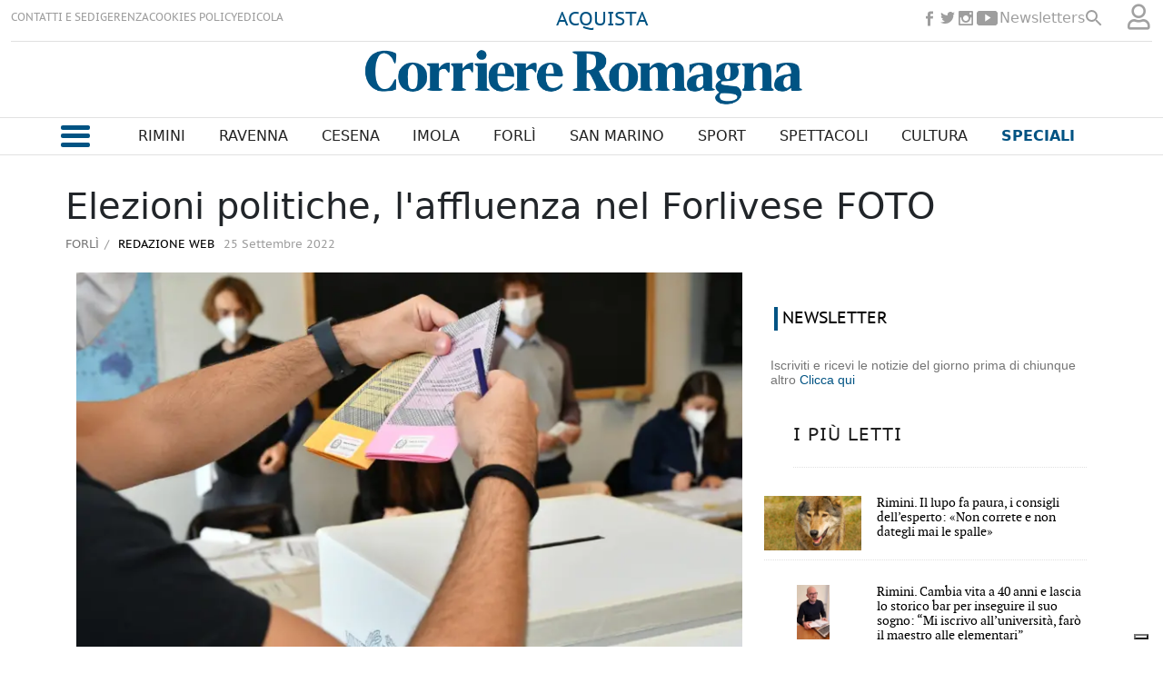

--- FILE ---
content_type: text/html
request_url: https://www.corriereromagna.it/forli/elezioni-politiche-l-affluenza-nel-forlivese-foto-PVCR406382
body_size: 18605
content:
  <!doctype html>  <html class="ltr" dir="ltr" lang="it-IT"> <head> <meta content="text/html; charset=UTF-8" http-equiv="content-type"> <title>Elezioni politiche, l'affluenza nel Forlivese FOTO</title> <link rel="shortcut icon" href="https://www.corriereromagna.it/base-portlet/webrsrc/ctxvar/cb6328f4-eeb7-4648-8fd6-5776eca13141.png"> <link rel="icon" sizes="192x192" href="/base-portlet/webrsrc/ctxvar/35481e1a-9e67-449d-af8a-8b40b130e3b8.png"> <link rel="icon" sizes="72x72" href="/base-portlet/webrsrc/ctxvar/350a4a7a-4752-413f-a1d0-fe67e61b4924.png"> <link rel="icon" sizes="36x36" href="/base-portlet/webrsrc/ctxvar/38d77bca-c6f6-498a-9a3d-48690396fa79.png"> <link rel="icon" sizes="48x48" href="/base-portlet/webrsrc/ctxvar/70e04786-65d0-45aa-a87b-12b04228f17b.png"> <link rel="icon" sizes="144x144" href="/base-portlet/webrsrc/ctxvar/dc9f0056-d939-49b1-89c2-2ac3f14b404f.png"> <link rel="icon" sizes="96x96" href="/base-portlet/webrsrc/ctxvar/5f087542-7430-4bb8-bffc-8a6cc5817ac0.png"> <style amp-custom> .mln_uppercase_mln
		{
			text-transform:uppercase
		}
		
		.mln_small-caps_mln
		{
			font-variant:small-caps
		}
		</style> <meta name="keywords" content="redazione web" data-id="12136" data-voc-name="author" data-voc-id="11832"> <meta name="description" content="Alle 12 nella provincia di Forlì-Cesena ha votato il 23,97% degli aventi diritto. Dando uno sguardo ai singoli comuni, queste le percentuali di voto n..."> <meta property="og:site_name" content="Corriere Romagna"> <meta name="title" content="Elezioni politiche, l&amp;#039;affluenza nel Forlivese FOTO"> <meta property="og:type" content="Article"> <meta property="og:title" content="Elezioni politiche, l&amp;#039;affluenza nel Forlivese FOTO"> <meta property="og:description" content="Alle 12 nella provincia di Forlì-Cesena ha votato il 23,97% degli aventi diritto. Dando uno sguardo ai singoli comuni, queste le percentuali di voto n..."> <meta property="og:image" content="https://www.corriereromagna.it/binrepository/630x420/25c0/580d420/none/11807/HHKR/schede_CR406382_MG3957364.jpg"> <meta property="og:url" content="https://www.corriereromagna.it/forli/elezioni-politiche-l-affluenza-nel-forlivese-foto-PVCR406382"> <meta name="ROBOTS" content="INDEX, FOLLOW"> <link rel="canonical" href="https://www.corriereromagna.it/forli/elezioni-politiche-l-affluenza-nel-forlivese-foto-PVCR406382"> <link rel="preload" href="https://www.corriereromagna.it/base-portlet/webrsrc/theme/7f25f0d1ea9dd25ab898803b1d7578d7.js" as="script"> <meta name="viewport" content="width=device-width"> <meta property="fb:pages" content="17853721002"> <meta property="ia:markup_url" content="https://corriereromagna.it/"> <link href="https://www.corriereromagna.it/base-portlet/webrsrc/theme/893d921c922be4ae839c324f36a8cbbf.css" rel="stylesheet" type="text/css"> <script type="text/javascript" src="/base-portlet/webrsrc/d8cee5a0aa1951ba653a2a83a740c8aa.js"></script> <script type="text/javascript">/*<![CDATA[*/var ITER=ITER||{};ITER.CONTEXT=ITER.CONTEXT||{};ITER.CONTEXT.sections=[{sectid:"sect-e497e9ff7134c2afff5be2484bc33255"},{sectid:"sect-9bb5b277d75b34a3c509fb1f34404592"},{sectid:"sect-1f20f10634050f606b3d59299da5a6fa"}];ITER.CONTEXT.isArticlePage=function(){return true};ITER.CONTEXT.articleId="CR406382";ITER.CONTEXT.contextIs=function(a){return a==="ArticlePage"};ITER.HOOK=ITER.HOOK||{};ITER.HOOK.onDisqusNewComment=function(a){};ITER.RESOURCE=ITER.RESOURCE||{};ITER.RESOURCE.Deferred=function(){var b;var a;var c=new Promise(function(e,d){b=e;a=d});c.resolve=b;c.reject=a;return c};ITER.RESOURCE.onLoad=ITER.RESOURCE.onLoad||[];ITER.RESOURCE.onInit=ITER.RESOURCE.onInit||[];ITER.RESOURCE.onLoad["util-http"]=new ITER.RESOURCE.Deferred();ITER.RESOURCE.onLoad["util-url"]=new ITER.RESOURCE.Deferred();ITER.RESOURCE.onLoad["util-cookie"]=new ITER.RESOURCE.Deferred();ITER.RESOURCE.onLoad["util-event"]=new ITER.RESOURCE.Deferred();ITER.RESOURCE.onLoad["util-message"]=new ITER.RESOURCE.Deferred();ITER.RESOURCE.onLoad.statistics=new ITER.RESOURCE.Deferred();ITER.RESOURCE.onLoad.reading=new ITER.RESOURCE.Deferred();ITER.RESOURCE.onLoad.konami=new ITER.RESOURCE.Deferred();ITER.RESOURCE.onLoad.adblock=new ITER.RESOURCE.Deferred();ITER.RESOURCE.onLoad.captcha=new ITER.RESOURCE.Deferred();ITER.RESOURCE.onLoad["iter-ui-tabs"]=new ITER.RESOURCE.Deferred();ITER.RESOURCE.onLoad["autocomplete-js"]=new ITER.RESOURCE.Deferred();ITER.RESOURCE.onLoad.form=new ITER.RESOURCE.Deferred();ITER.RESOURCE.onLoad["teaser-date"]=new ITER.RESOURCE.Deferred();ITER.RESOURCE.onLoad["search-date"]=new ITER.RESOURCE.Deferred();ITER.RESOURCE.onLoad.unregister=new ITER.RESOURCE.Deferred();ITER.RESOURCE.onLoad.recommendations=new ITER.RESOURCE.Deferred();ITER.RESOURCE.onLoad.surveys=new ITER.RESOURCE.Deferred();ITER.RESOURCE.onLoad["embed-article"]=new ITER.RESOURCE.Deferred();ITER.RESOURCE.CUSTOM=ITER.RESOURCE.CUSTOM||{};ITER.USER=ITER.USER||{};ITER.USER.id="";/*]]>*/</script> <script type="text/javascript" src="/html/js/iter-libraries/iter-util-cookie.js?v=4.1.17689007" defer onload="ITER.RESOURCE.onLoad['util-cookie'].resolve(true)"></script> <script type="text/javascript" src="/html/js/iter-libraries/iter-konami.js?v=4.1.17689007" defer onload="ITER.RESOURCE.onLoad['konami'].resolve(true)"></script> <script type="text/javascript" src="/html/js/iter-libraries/iter-util-url.js?v=4.1.17689007" defer onload="ITER.RESOURCE.onLoad['util-url'].resolve(true)"></script> <script type="text/javascript" src="/html/js/iter-libraries/iter-util-http.js?v=4.1.17689007" defer onload="ITER.RESOURCE.onLoad['util-http'].resolve(true)"></script> <script type="text/javascript" src="/html/js/iter-libraries/iter-statistics.js?v=4.1.17689007" defer onload="ITER.RESOURCE.onLoad['statistics'].resolve(true)"></script> <script type="text/javascript" src="/html/js/iter-libraries/iter-util-event.js?v=4.1.17689007" defer onload="ITER.RESOURCE.onLoad['util-event'].resolve(true)"></script> <script type="text/javascript" src="/html/js/iter-libraries/iter-reading.js?v=4.1.17689007" defer onload="ITER.RESOURCE.onLoad['reading'].resolve(true)"></script> <script type="text/javascript" src="/html/js/iter-libraries/iter-util-message.js?v=4.1.17689007" defer onload="ITER.RESOURCE.onLoad['util-message'].resolve(true)"></script> <script>/*<![CDATA[*/jQryIter.u="";/*]]>*/</script> <script type="text/javascript">/*<![CDATA[*/(function(a){a.contextSections=function(){return[{sectid:"sect-e497e9ff7134c2afff5be2484bc33255"},{sectid:"sect-9bb5b277d75b34a3c509fb1f34404592"},{sectid:"sect-1f20f10634050f606b3d59299da5a6fa"}]};a.contextIsArticlePage=function(){return true};a.articleId=function(){return"CR406382"};a.contextIs=function(b){if(b=="HomePage"){return false}else{if(b=="ArticlePage"){return true}else{if(b=="SearchPage"){return false}else{if(b=="SectionPage"){return false}else{if(b=="MetadataPage"){return false}}}}}}})(jQryIter);/*]]>*/</script> <script type="text/javascript" src="https://www.corriereromagna.it/base-portlet/webrsrc/theme/7f25f0d1ea9dd25ab898803b1d7578d7.js"></script> <script type="text/javascript" src="https://www.corriereromagna.it/base-portlet/webrsrc/theme/8166b466f13dd7564e2101e48cb277b5.js"></script> <script type="text/javascript">/*<![CDATA[*/var disqus_shortname="https-www-corriereromagna-it";/*]]>*/</script> <script type="text/javascript">/*<![CDATA[*/var _iub=_iub||[];_iub.csConfiguration={askConsentAtCookiePolicyUpdate:true,countryDetection:true,enableFadp:true,enableLgpd:true,enableTcf:true,enableUspr:true,floatingPreferencesButtonDisplay:"bottom-right",googleAdditionalConsentMode:true,lgpdAppliesGlobally:false,perPurposeConsent:true,siteId:3188002,tcfPurposes:{"2":"consent_only","7":"consent_only","8":"consent_only","9":"consent_only","10":"consent_only"},whitelabel:false,cookiePolicyId:81271053,lang:"it",banner:{acceptButtonDisplay:true,backgroundOverlay:true,closeButtonRejects:true,customizeButtonColor:"#212121",customizeButtonDisplay:true,explicitWithdrawal:true,listPurposes:true,position:"float-top-center"}};/*]]>*/</script> <script type="text/javascript" src="//cs.iubenda.com/sync/3188002.js"></script> <script type="text/javascript" src="//cdn.iubenda.com/cs/tcf/stub-v2.js"></script> <script type="text/javascript" src="//cdn.iubenda.com/cs/tcf/safe-tcf-v2.js"></script> <script type="text/javascript" src="//cdn.iubenda.com/cs/gpp/stub.js"></script> <script type="text/javascript" src="//cdn.iubenda.com/cs/iubenda_cs.js" charset="UTF-8" async></script> <script async src="https://securepubads.g.doubleclick.net/tag/js/gpt.js"></script> <script>/*<![CDATA[*/window.googletag=window.googletag||{cmd:[]};var array_slots_pag=["SKINARTICLE_LEFT","SKINARTICLE_RIGHT","SKINARTICLE_HEAD","ADARTICLE_AFTERTEXT","ADARTICLE_1","ADARTICLE_SIDEBAR"];googletag.cmd.push(function(){var a="forli";console.log(a.indexOf("sport/"));if(a=="sport"||a.indexOf("sport/")>-1){googletag.defineSlot("/1010125/corrierediromagna/sport/336x280-Pos1",[336,280],"div-gpt-ad-1738577343373-0").addService(googletag.pubads());console.log("SLOT: ADSPORT_1")}console.log("SECTION :"+a);for(i in array_slots_pag){switch(array_slots_pag[i]){case"SKINARTICLE_HEAD":googletag.defineSlot("/1010125,21762655340/corrierediromagna/articolo/Leaderboard-Skin",[1160,110],"div-gpt-ad-1732023772940-0").addService(googletag.pubads());console.log("SLOT: "+array_slots_pag[i]);break;case"SKINARTICLE_LEFT":googletag.defineSlot("/1010125,21762655340/corrierediromagna/articolo/skin-left",[200,600],"div-gpt-ad-1732023877546-0").addService(googletag.pubads());console.log("SLOT: "+array_slots_pag[i]);break;case"SKINARTICLE_RIGHT":googletag.defineSlot("/1010125,21762655340/corrierediromagna/articolo/skin-right",[200,600],"div-gpt-ad-1732023924754-0").addService(googletag.pubads());console.log("SLOT: "+array_slots_pag[i]);break;case"ADARTICLE_1":googletag.defineSlot("/1010125,21762655340/corrierediromagna/articolo/336x280-Pos1",[[300,250],[336,280]],"div-gpt-ad-1730904370667-0").addService(googletag.pubads());console.log("SLOT: "+array_slots_pag[i]);break;case"ADARTICLE_SIDEBAR":googletag.defineSlot("/1010125,21762655340/corrierediromagna/articolo/300x600-Pos2",[300,600],"div-gpt-ad-1730904400796-0").addService(googletag.pubads());console.log("SLOT: "+array_slots_pag[i]);break;case"ADARTICLE_2":googletag.defineSlot("/1010125,21762655340/corrierediromagna/articolo/336x280-Pos3",[[336,280],[300,250]],"div-gpt-ad-1730904434275-0").addService(googletag.pubads());console.log("SLOT: "+array_slots_pag[i]);break;case"ADARTICLE_MORE":googletag.defineSlot("/1010125,21762655340/corrierediromagna/articolo/336x280-Pos4",[[336,280],[300,250]],"div-gpt-ad-1730904462462-0").addService(googletag.pubads());console.log("SLOT: "+array_slots_pag[i]);break;case"ADARTICLE_MORE1":googletag.defineSlot("/1010125,21762655340/corrierediromagna/articolo/336x280-Pos5",[[336,280],[300,250]],"div-gpt-ad-1732620503019-0").addService(googletag.pubads());console.log("SLOT: "+array_slots_pag[i]);break;case"ADARTICLE_MORE2":googletag.defineSlot("/1010125,21762655340/corrierediromagna/articolo/336x280-Pos6",[[336,280],[300,250]],"div-gpt-ad-1732620761028-0").addService(googletag.pubads());console.log("SLOT: "+array_slots_pag[i]);break;case"ADARTICLE_MORE3":googletag.defineSlot("/1010125,21762655340/corrierediromagna/articolo/336x280-Pos7",[[300,250],[336,280]],"div-gpt-ad-1732620828776-0").addService(googletag.pubads());console.log("SLOT: "+array_slots_pag[i]);break;case"ADARTICLE_MORE4":googletag.defineSlot("/1010125,21762655340/corrierediromagna/articolo/336x280-Pos8",[[300,250],[336,280]],"div-gpt-ad-1732620895355-0").addService(googletag.pubads());console.log("SLOT: "+array_slots_pag[i]);break;case"ADHOMEPAGE_1":googletag.defineSlot("/1010125,21762655340/corrierediromagna/home/336x280-Pos1",[[300,250],[336,280]],"div-gpt-ad-1730904269511-0").addService(googletag.pubads());console.log("SLOT: "+array_slots_pag[i]);break;case"ADHOMEPAGE_2":googletag.defineSlot("/1010125,21762655340/corrierediromagna/home/300x600-Pos2",[300,600],"div-gpt-ad-1730904233015-0").addService(googletag.pubads());console.log("SLOT: "+array_slots_pag[i]);break;case"ADHOMEPAGE_3":googletag.defineSlot("/1010125,21762655340/corrierediromagna/home/336x280-Pos3",[[336,280],[300,250]],"div-gpt-ad-1732620345947-0").addService(googletag.pubads());console.log("SLOT: "+array_slots_pag[i]);break;case"SKINHOME_HEAD":googletag.defineSlot("/1010125,21762655340/corrierediromagna/home/leaderboard-skin",[1160,110],"div-gpt-ad-1730904165085-0").addService(googletag.pubads());console.log("SLOT: "+array_slots_pag[i]);break;case"SKINHOME_LEFT":googletag.defineSlot("/1010125,21762655340/corrierediromagna/home/skin-left",[200,600],"div-gpt-ad-1732023693037-0").addService(googletag.pubads());console.log("SLOT: "+array_slots_pag[i]);break;case"SKINHOME_RIGHT":googletag.defineSlot("/1010125,21762655340/corrierediromagna/home/skin-right",[200,600],"div-gpt-ad-1732023656823-0").addService(googletag.pubads());console.log("SLOT: "+array_slots_pag[i]);break;case"SKINSECTION_HEAD":googletag.defineSlot("/1010125,21762655340/corrierediromagna/sezioni/Leaderboard-Skin",[1160,110],"div-gpt-ad-1730904520173-0").addService(googletag.pubads());console.log("SLOT: "+array_slots_pag[i]);break;case"SKINSECTION_LEFT":googletag.defineSlot("/1010125,21762655340/corrierediromagna/sezioni/skin-left",[200,600],"div-gpt-ad-1732024058904-0").addService(googletag.pubads());console.log("SLOT: "+array_slots_pag[i]);break;case"SKINSECTION_RIGHT":googletag.defineSlot("/1010125,21762655340/corrierediromagna/sezioni/skin-right",[200,600],"div-gpt-ad-1732024111381-0").addService(googletag.pubads());console.log("SLOT: "+array_slots_pag[i]);break;case"ADSECTION_1":googletag.defineSlot("/1010125,21762655340/corrierediromagna/sezioni/336x280-Pos1",[[336,280],[300,250]],"div-gpt-ad-1730904600572-0").addService(googletag.pubads());googletag.defineSlot("/1010125,21762655340/corrierediromagna/deporte/336x280-Pos1",[[336,280],[300,250]],"div-gpt-ad-1730904677058-0").addService(googletag.pubads());googletag.defineSlot("/1010125,21762655340/corrierediromagna/sport/336x280-Pos1",[336,280],"div-gpt-ad-1730904370667-0").addService(googletag.pubads());console.log("SLOT: "+array_slots_pag[i]);break;case"ADSECTION_2":googletag.defineSlot("/1010125,21762655340/corrierediromagna/sezioni/300x600-Pos2",[300,600],"div-gpt-ad-1730904629545-0").addService(googletag.pubads());console.log("SLOT: "+array_slots_pag[i]);break;case"ADSPORT_1":googletag.defineSlot("/1010125/corrierediromagna/sport/336x280-Pos1",[336,280],"div-gpt-ad-1738577343373-0").addService(googletag.pubads());console.log("SLOT: "+array_slots_pag[i]);break;case"SKIN":googletag.defineSlot("/21762655340/SKIN",[1420,800],"div-gpt-ad-1729678255138-0").addService(googletag.pubads());console.log("SLOT: "+array_slots_pag[i]);break}}googletag.pubads().enableSingleRequest();googletag.pubads().setTargeting("cat1",["forli"]);googletag.pubads().collapseEmptyDivs();googletag.pubads().enableLazyLoad({fetchMarginPercent:200,renderMarginPercent:75,mobileScaling:2});googletag.enableServices()});/*]]>*/</script> <script async src="https://www.googletagmanager.com/gtag/js?id=G-13JXXKTGMG"></script> <script type="text/javascript">/*<![CDATA[*/window.dataLayer=window.dataLayer||[];function gtag(){dataLayer.push(arguments)}gtag("js",new Date());gtag("config","G-13JXXKTGMG");/*]]>*/</script> </head> <body class=" controls-visible signed-out public-page" itemscope itemtype="http://schema.org/NewsArticle"> <noscript> <iframe src="//www.googletagmanager.com/ns.html?id=GTM-N4CNHBP" height="0" width="0" style="display:none;visibility:hidden"></iframe> </noscript> <script>/*<![CDATA[*/(function(b,m,h,a,g){b[a]=b[a]||[];b[a].push({"gtm.start":new Date().getTime(),event:"gtm.js"});var k=m.getElementsByTagName(h)[0],e=m.createElement(h),c=a!="dataLayer"?"&l="+a:"";e.async=true;e.src="//www.googletagmanager.com/gtm.js?id="+g+c;k.parentNode.insertBefore(e,k)})(window,document,"script","dataLayer","GTM-N4CNHBP");/*]]>*/</script> <script type="text/javascript">/*<![CDATA[*/jQryIter(document).on("click",".ui-accordion-header",function(){jQryIter(window).resize()});/*]]>*/</script> <div class="iter-page-frame"> <header class="iter-header-wrapper" id="iter-header-wrapper">  <div class="portlet-boundary portlet-static-end portlet-nested-portlets h_001_001"> <div id="col-100-fluid" class="col-100-fluid"> <div class="container-fluid"> <div class="row top"> <div class="col-100-top-one-col-fluid col-xs-12 portlet-column nopadding" id="header_sup"> <div id="" class="portlet-boundary portlet-static-end velocitycontainer-portlet"> </div> <div id="4203176999" class="portlet-boundary portlet-static-end menu-portlet h_001_002"> <div id="menu_4203176999" class="menu_secc "> <div class="nav-dropdown nav noSubNav"> <ul class="parent-nav lst cf"> <li class="lst-item tabnav  sect-206 sect-3fa838364eff73cbdec942b0b615333f"> <a href="/contatti-sedi" class="tab-item lnk" title="CONTATTI E SEDI"> <span class="iconBefore"></span> <span class="sectionName">CONTATTI E SEDI</span> <span class="iconAfter"></span> </a> </li> <li class="lst-item tabnav  sect-207 sect-f86f3b7932926f96d4b567a5efecb5b5"> <a href="/gerenza" class="tab-item lnk" title="GERENZA"> <span class="iconBefore"></span> <span class="sectionName">GERENZA</span> <span class="iconAfter"></span> </a> </li> <li class="lst-item tabnav  sect-208 sect-e70121bdcd6f0a2f71c9a08763390082"> <a href="/cookies-policy" class="tab-item lnk" title="COOKIES POLICY"> <span class="iconBefore"></span> <span class="sectionName">COOKIES POLICY</span> <span class="iconAfter"></span> </a> </li> <li class="lst-item tabnav  sect-1588 sect-12647f0b70197f92b2694c51c2ca051c"> <a href="https://edicola.corriereromagna.it/" rel="nofollow noopener noreferrer" class="tab-item lnk" target="_blank" title="EDICOLA"> <span class="iconBefore"></span> <span class="sectionName">EDICOLA</span> <span class="iconAfter"></span> </a> </li> </ul> </div> </div> </div> <div id="" class="portlet-boundary portlet-static-end htmlcontainer-portlet h_001_013"> <div> <div class="abbonati"> <a href="https://edicola.corriereromagna.it/?purchase" target="_blank" rel="nofollow" title="Abbonati" class="abbonati">ACQUISTA</a> </div> </div> </div> <div id="" class="portlet-boundary portlet-static-end htmlcontainer-portlet h_001_003"> <div> <ul class="rrss_header platforms"> <li class="facebook first"> <a href="https://www.facebook.com/corriereromagna" rel="nofollow" title="Facebook" class="facebook"></a> </li> <li class="twitter"> <a href="https://www.twitter.com/corriereromagna" rel="nofollow" title="Twitter" class="twitter"></a> </li> <li class="instagram"> <a href="https://www.instagram.com/corriereromagna" rel="nofollow" title="Instagram" class="instagram"></a> </li> <li class="youtube last"> <a href="https://www.youtube.com/@CorriereRomagnaChannel" rel="nofollow" title="YouTube" class="youtube"></a> </li> </ul> <a class="newsletterg" href="/newsletters">Newsletters</a> <div class="icon_search" onclick="clickIconSearch();"></div> <script>/*<![CDATA[*/function clickIconSearch(){$(".icon_search").toggleClass("closed");$(".h_001_002").toggleClass("closed");$(".rrss_header").toggleClass("closed");$(".h_001_004").toggleClass("active")};/*]]>*/</script> </div> </div> <div id="" class="portlet-boundary portlet-static-end login-portlet">  <div id="login" class="accesLabel"> </div> <div class="login_form_wrapper"> <div class="login_overlay" style="display:none"> <div class="closeWrapper"></div>  <input class="errTitle" type="hidden" value="Avvertimento"> <form class="box login" name="fm"> <div class="title"> Accedi al tuo account 
              <a href="https://www.corriereromagna.it/registrazione" class="registerLnk"> Se non sei registrato, fallo qui </a> </div> <fieldset class="boxBody"> <div class="fieldsWrapper"> <div class="userWrapper"> <label class="userLabel">Email</label> <input class="userInput" type="text" onkeydown="javascript:LoginForm.onKeyDown(event)" onkeypress="javascript:LoginForm.onKeyPress(event)" required> <span class="requiredElement"> </span> </div> <div class="passwordWrapper"> <label class="passwordLabel">Password <a href="https://www.corriereromagna.it/utenti/recuperare-credenziali" class="rLink">(Puoi recuperare la tua password)</a></label> <input class="inputPassword" type="password" onkeypress="javascript:LoginForm.onKeyPress(event)" required> <span class="requiredElement"> </span> </div> </div> </fieldset> <footer> <label class="keepMeLoggedLabel"><input class="chkKeep" type="checkbox" onkeypress="javascript:LoginForm.onKeyPress(event)">Ricordami</label> <input type="button" class="btnLogin" value="Accedi al tuo account" onkeydown="javascript:LoginForm.onKeyDown(event)" onclick="javascript:LoginForm.sendForm(event, '' )"> </footer> </form> <script type="text/javascript">/*<![CDATA[*/jQryIter(".box.login a").click(function(b){if(jQryIter(this).attr("disabled")=="disabled"){b.preventDefault()}});/*]]>*/</script> </div> </div>  <script type="text/javascript">/*<![CDATA[*/jQryIter(document).ready(function(){if(jQryIter(".login_form_wrapper").size()>0){var b="";jQryIter("#login").click(function(a){b=jQryIter(".login_form_wrapper").html();jQryIter(".login_form_wrapper").html("");jQryIter("body").append(b);jQryIter(".login_overlay .box.login .title").before(jQryIter(".login_overlay .closeWrapper").detach());jQryIter(".login_overlay").fadeIn("fast");jQryIter(".login_overlay .userInput").focus();if(jQryIter("#registerform").size()>0){jQryIter("#registerform input").attr("disabled",true);jQryIter("#registerform .infoWrapper").attr("disabled",true)}jQryIter(".box.login .closeWrapper").click(function(){jQryIter(".login_overlay").fadeOut("fast");jQryIter(".login_overlay").remove();jQryIter(".login_form_wrapper").append(b);if(jQryIter("#registerform").size()>0){jQryIter("#registerform input").attr("disabled",false);jQryIter("#registerform .infoWrapper").attr("disabled",false)}});jQryIter(".login_overlay .box.login").click(function(d){d.stopPropagation()});jQryIter(document).keypress(function(e){var f=(e.keyCode?e.keyCode:e.which);if(f==27&&jQryIter(".login_form_wrapper").html()===""){jQryIter(".box.login .closeWrapper").click()}})})}else{jQryIter("#login").click(function(){if(jQryIter("#loginpage").val()!==""){window.location.href=jQryIter("#loginpage").val()}})}jQryIter("#username").click(function(){if(jQryIter("#editprofilepage").val()!==""){window.location.href=jQryIter("#editprofilepage").val()}})});/*]]>*/</script> </div> <div id="" class="portlet-boundary portlet-static-end htmlcontainer-portlet"> <div> <script src="https://kit.fontawesome.com/4207541a7f.js" crossorigin="anonymous"></script> <link rel="preconnect" href="https://fonts.googleapis.com"> <link rel="preconnect" href="https://fonts.gstatic.com" crossorigin> <link href="https://fonts.googleapis.com/css2?family=Gurajada&amp;family=Jomhuria&amp;display=swap" rel="stylesheet"> <link rel="preconnect" href="https://fonts.googleapis.com"> <link rel="preconnect" href="https://fonts.gstatic.com" crossorigin> <link href="https://fonts.googleapis.com/css2?family=Passion+One&amp;display=swap" rel="stylesheet"> </div> </div> <div id="806288148" class="portlet-boundary portlet-static-end advanced-search-portlet h_001_004"> <span class="iter-field iter-field-text"> <span class="iter-field-content"> <span class="iter-field-element"> <input id="_806288148_keywords" type="text" value="" name="keywords" inlinefield="true" class="iter-field-input iter-field-input-text" onkeydown="javascript:_806288148_onKeyEnterSearch(event)" placeholder=""> </span> </span> </span> <span class="iter-button iter-button-submit"> <span class="iter-button-content"> <input id="_806288148_search" type="submit" name="search" value="Cerca" class="iter-button-input iter-button-input-submit" onclick="javascript:_806288148_onClickSearch()"> </span> </span> <script type="text/javascript">/*<![CDATA[*/function _806288148_cleanKeywords(i){var j="";var h="";for(var f=0;f<i.length;f++){var g=i[f];if(!(g=="/"||g=="\\"||g=="~"||g=="!"||g=="("||g==")")){h+=g}else{h+=" "}}h=encodeURIComponent(h);for(var f=0;f<h.length;f++){var g=h[f];if(g=="'"){j+="%27"}else{j+=g}}return j}function _806288148_onClickSearch(){var e=_806288148_cleanKeywords(jQryIter("#_806288148_keywords").val());if(e.length>0){var d="/risultati-ricerca/-/search/";var f="/false/false/19840127/20260127/date/true/true/0/0/meta/0/0/0/1";window.location.href=d+e+f}}function _806288148_onKeyEnterSearch(b){if(b.keyCode==13){_806288148_onClickSearch()}};/*]]>*/</script> </div> <div id="" class="portlet-boundary portlet-static-end htmlcontainer-portlet h_001_005"> <div> <a class="site-logo" href="/" arial-label="main page corriere romagna"></a> </div> </div> <div id="" class="portlet-boundary portlet-static-end htmlcontainer-portlet"> <div> <div class="user_menu"> <div class="perfil"> <a href="/user-portlet/edit-user-profile">Il tuo profilo</a> </div> <div class="newsletter"> <a href="/newsletters">Newsletter</a> </div> <div class="desconectar" onclick="javascript:doLogout()"> Disconnetti 
            </div> </div> </div> </div> </div> <div class="col-100-top-one-col-fluid col-xs-12 portlet-column nopadding menu-principal-header desktop" id="header_menu"> <div class="container-fluid"> <div id="" class="portlet-boundary portlet-static-end htmlcontainer-portlet h_001_006"> <div> <div class="icon_burger" onclick="mostrarMenu();"> <span></span> </div> </div> </div> <div id="2816815716" class="portlet-boundary portlet-static-end menu-portlet h_001_007"> <div id="menu_2816815716" class="menu_secc_unfolded "> <div class="nav-dropdown nav noSubNav"> <ul class="parent-nav lst cf"> <li class="lst-item tabnav  sect-149 sect-86c8ff315b4eb37d27c0b5b881388793"> <a href="/rimini" class="tab-item lnk" title="Rimini"> <span class="iconBefore"></span> <span class="sectionName">Rimini</span> <span class="iconAfter"></span> </a> </li> <li class="lst-item tabnav  sect-150 sect-bc09317efba7ff3929782e2095d41d66"> <a href="/ravenna" class="tab-item lnk" title="Ravenna"> <span class="iconBefore"></span> <span class="sectionName">Ravenna</span> <span class="iconAfter"></span> </a> </li> <li class="lst-item tabnav  sect-148 sect-151b10e433afa1c5134823111136d3d4"> <a href="/cesena" class="tab-item lnk" title="Cesena"> <span class="iconBefore"></span> <span class="sectionName">Cesena</span> <span class="iconAfter"></span> </a> </li> <li class="lst-item tabnav  sect-151 sect-4294f80b1e74b9b80f2bc55e39375b54"> <a href="/imola" class="tab-item lnk" title="Imola"> <span class="iconBefore"></span> <span class="sectionName">Imola</span> <span class="iconAfter"></span> </a> </li> <li class="lst-item tabnav  sect-152 sect-1f20f10634050f606b3d59299da5a6fa"> <a href="/forli" class="tab-item lnk" title="Forlì"> <span class="iconBefore"></span> <span class="sectionName">Forlì</span> <span class="iconAfter"></span> </a> </li> <li class="lst-item tabnav  sect-153 sect-fa145759486f29884e5ed49a6d4fa8a1"> <a href="/san-marino" class="tab-item lnk" title="San Marino"> <span class="iconBefore"></span> <span class="sectionName">San Marino</span> <span class="iconAfter"></span> </a> </li> <li class="lst-item tabnav  sect-154 sect-c2cce3279fc82723831141aba7d9f7e8"> <a href="/sport" class="tab-item lnk" title="Sport"> <span class="iconBefore"></span> <span class="sectionName">Sport</span> <span class="iconAfter"></span> </a> </li> <li class="lst-item tabnav  sect-155 sect-de1371930c077c9d2644e357f1988d24"> <a href="/spettacoli" class="tab-item lnk" title="Spettacoli"> <span class="iconBefore"></span> <span class="sectionName">Spettacoli</span> <span class="iconAfter"></span> </a> </li> <li class="lst-item tabnav  sect-156 sect-c9b374dfd54cd0ccd7035610e8f45ec5"> <a href="/cultura" class="tab-item lnk" title="Cultura"> <span class="iconBefore"></span> <span class="sectionName">Cultura</span> <span class="iconAfter"></span> </a> </li> <li class="lst-item tabnav  sect-157 sect-f3c9384d8637274179792376f560464b"> <div class="tab-grp"> <a href="/" class="tab-item lnk" title="Speciali"> <span class="iconBefore"></span> <strong class="sectionName">Speciali</strong> <span class="iconAfter"></span> </a> <span class="hasChildsIcon"></span> <div class="child-nav cf"> <ul class="lst-std lst level-2"> <div class="lst-items"> <li class="lst-item   sect-1983 sect-5d96183246a457e01842a1cccf5ed64d"> <a href="https://corriereromagna-ita.newsmemory.com/?editionStart=Extra" rel="nofollow" class=" lnk" title="Extra"> <span class="iconBefore"></span> <span class="sectionName">Extra</span> <span class="iconAfter"></span> </a> </li> <li class="lst-item   sect-209 sect-6cac98de8180f27e748381f465fa9888"> <a href="/salute-benessere" class=" lnk" title="Salute &amp; Benessere"> <span class="iconBefore"></span> <span class="sectionName">Salute &amp; Benessere</span> <span class="iconAfter"></span> </a> </li> <li class="lst-item   sect-210 sect-4001d8b9f56a5d5a2545ac9ec410c81c"> <a href="/vini" class=" lnk" title="Vini"> <span class="iconBefore"></span> <span class="sectionName">Vini</span> <span class="iconAfter"></span> </a> </li> <li class="lst-item   sect-211 sect-80f982a419a40a5341fed85ecf5d8884"> <a href="/animali" class=" lnk" title="Qua la Zampa"> <span class="iconBefore"></span> <span class="sectionName">Qua la Zampa</span> <span class="iconAfter"></span> </a> </li> <li class="lst-item   sect-212 sect-4c40474072d6f32fcb5c8e0c4c53f423"> <a href="/aria-mare" class=" lnk" title="Aria di Mare"> <span class="iconBefore"></span> <span class="sectionName">Aria di Mare</span> <span class="iconAfter"></span> </a> </li> <li class="lst-item   sect-218 sect-d5bc0a92df8cf1047a558bfe37f23aaa"> <a href="/economia-business" class=" lnk" title="Economia &amp; Business"> <span class="iconBefore"></span> <span class="sectionName">Economia &amp; Business</span> <span class="iconAfter"></span> </a> </li> <li class="lst-item   sect-220 sect-5e55d79b52a145d70b75d6f19edb1352"> <a href="/personaggi" class=" lnk" title="I Personaggi della Romagna"> <span class="iconBefore"></span> <span class="sectionName">I Personaggi della Romagna</span> <span class="iconAfter"></span> </a> </li> <li class="lst-item   sect-221 sect-3bae2776d4fd469c38a2a14ed0490e3f"> <a href="/verde" class=" lnk" title="Verde"> <span class="iconBefore"></span> <span class="sectionName">Verde</span> <span class="iconAfter"></span> </a> </li> <li class="lst-item   sect-1893 sect-cd1dc28d8c8b4134b3717d7f31e528fc"> <a href="/itinerari" class=" lnk" title="Itinerari"> <span class="iconBefore"></span> <span class="sectionName">Itinerari</span> <span class="iconAfter"></span> </a> </li> </div> </ul> </div> </div> </li> </ul> </div> </div> </div> </div> </div> <div class="col-100-top-one-col-fluid col-xs-12 portlet-column nopadding header_desplegable" id="header_menu_burguer"> <div class="container"> <div class="portlet-boundary portlet-static-end portlet-nested-portlets"> <div id="col-100" class="col-100"> <div class="container"> <div class="row top"> <div class="col-100-top-one-col col-xs-12 portlet-column nopadding" id="col-100-top-one-col"> <div id="" class="portlet-boundary portlet-static-end htmlcontainer-portlet closeBurger"> <div> <div class="closeMenuBurger"> X 
                 </div> </div> </div> <div id="" class="portlet-boundary portlet-static-end htmlcontainer-portlet h_001_014"> <div> <div class="closeMenuBurger"> <span class="bladetr"></span> <span class="bladebr"></span> </div> </div> </div> <div id="" class="portlet-boundary portlet-static-end htmlcontainer-portlet h_001_008"> <div> <div class="burger_logo"></div> <div class="burger_registration_text"> Per seguire tutte le novità, iscriviti al Corriere 
                 </div> <div class="burger_suscription"> <a href="/utenti/accesso">ISCRIVITI</a> </div> <div class="burger_newsletter"> <a href="/newsletters">NEWSLETTERS</a> </div> </div> </div> <div id="2317664678" class="portlet-boundary portlet-static-end advanced-search-portlet h_001_009"> <span class="iter-field iter-field-text"> <span class="iter-field-content"> <span class="iter-field-element"> <input id="_2317664678_keywords" type="text" value="" name="keywords" inlinefield="true" class="iter-field-input iter-field-input-text" onkeydown="javascript:_2317664678_onKeyEnterSearch(event)" placeholder=""> </span> </span> </span> <span class="iter-button iter-button-submit"> <span class="iter-button-content"> <input id="_2317664678_search" type="submit" name="search" value="" class="iter-button-input iter-button-input-submit" onclick="javascript:_2317664678_onClickSearch()"> </span> </span> <script type="text/javascript">/*<![CDATA[*/function _2317664678_cleanKeywords(i){var j="";var h="";for(var f=0;f<i.length;f++){var g=i[f];if(!(g=="/"||g=="\\"||g=="~"||g=="!"||g=="("||g==")")){h+=g}else{h+=" "}}h=encodeURIComponent(h);for(var f=0;f<h.length;f++){var g=h[f];if(g=="'"){j+="%27"}else{j+=g}}return j}function _2317664678_onClickSearch(){var e=_2317664678_cleanKeywords(jQryIter("#_2317664678_keywords").val());if(e.length>0){var d="/risultati-ricerca/-/search/";var f="/false/false/19840127/20260127/date/true/true/0/0/meta/0/0/0/1";window.location.href=d+e+f}}function _2317664678_onKeyEnterSearch(b){if(b.keyCode==13){_2317664678_onClickSearch()}};/*]]>*/</script> </div> <div id="" class="portlet-boundary portlet-static-end htmlcontainer-portlet h_001_010"> <div> <div class="section"> Sezioni 
                 </div> </div> </div> <div id="3387297684" class="portlet-boundary portlet-static-end menu-portlet h_001_011"> <nav> <div id="menu_3387297684" class="menu_secc_unfolded mega_menu simple vertical"> <div class="nav-dropdown nav noSubNav"> <ul itemtype="https://schema.org/SiteNavigationElement" itemscope class="parent-nav lst cf"> <li itemprop="name" class="lst-item tabnav  sect-171 sect-285d47c772d946644ce3a07d858004ab"> <div class="tab-grp"> <a itemprop="url" href="/rimini" class="tab-item lnk" title="Rimini"> <span class="iconBefore"></span> <strong class="sectionName">Rimini</strong> <span class="iconAfter"></span> </a> <span class="hasChildsIcon"></span> <div class="child-nav cf"> <ul class="lst-std lst level-2"> <div class="lst-items"> <li itemprop="name" class="lst-item   sect-223 sect-82070abc77b0eab5d9f8469379606635"> <a itemprop="url" href="/bellaria-igea-marina" class=" lnk" title="Bellaria-Igea Marina"> <span class="iconBefore"></span> <span class="sectionName">Bellaria-Igea Marina</span> <span class="iconAfter"></span> </a> </li> <li itemprop="name" class="lst-item   sect-224 sect-6588f7c24d55d2ee6ef8c3d41cbcd397"> <a itemprop="url" href="/cattolica" class=" lnk" title="Cattolica"> <span class="iconBefore"></span> <span class="sectionName">Cattolica</span> <span class="iconAfter"></span> </a> </li> <li itemprop="name" class="lst-item   sect-225 sect-635175bce536338531b0cefa434dfd82"> <a itemprop="url" href="/coriano" class=" lnk" title="Coriano"> <span class="iconBefore"></span> <span class="sectionName">Coriano</span> <span class="iconAfter"></span> </a> </li> <li itemprop="name" class="lst-item   sect-226 sect-38ba8e030b511e9df074ae88f8d22301"> <a itemprop="url" href="/misano" class=" lnk" title="Misano"> <span class="iconBefore"></span> <span class="sectionName">Misano</span> <span class="iconAfter"></span> </a> </li> <li itemprop="name" class="lst-item   sect-227 sect-c013fab5cbf468a4cd0125af94a2a073"> <a itemprop="url" href="/novafeltria" class=" lnk" title="Novafeltria"> <span class="iconBefore"></span> <span class="sectionName">Novafeltria</span> <span class="iconAfter"></span> </a> </li> <li itemprop="name" class="lst-item   sect-228 sect-fe7081d26a6c5accdca3c64ba91b6076"> <a itemprop="url" href="/riccione" class=" lnk" title="Riccione"> <span class="iconBefore"></span> <span class="sectionName">Riccione</span> <span class="iconAfter"></span> </a> </li> <li itemprop="name" class="lst-item   sect-229 sect-bcbaf47534611bef08233d1e24490899"> <a itemprop="url" href="/san-giovanni-in-marignano" class=" lnk" title="San Giovanni in Marignano"> <span class="iconBefore"></span> <span class="sectionName">San Giovanni in Marignano</span> <span class="iconAfter"></span> </a> </li> <li itemprop="name" class="lst-item   sect-230 sect-2be9282864a112e3208e8d5b2e5c0e29"> <a itemprop="url" href="/santarcangelo" class=" lnk" title="Santarcangelo"> <span class="iconBefore"></span> <span class="sectionName">Santarcangelo</span> <span class="iconAfter"></span> </a> </li> <li itemprop="name" class="lst-item   sect-231 sect-3cbe415585e276d2c645d1dfc5d2c1f6"> <a itemprop="url" href="/verucchio" class=" lnk" title="Verucchio"> <span class="iconBefore"></span> <span class="sectionName">Verucchio</span> <span class="iconAfter"></span> </a> </li> </div> </ul> </div> </div> </li> <li itemprop="name" class="lst-item tabnav  sect-172 sect-e7c3380ecd56e4628f91c8788ca1e3aa"> <div class="tab-grp"> <a itemprop="url" href="/ravenna" class="tab-item lnk" title="Ravenna"> <span class="iconBefore"></span> <strong class="sectionName">Ravenna</strong> <span class="iconAfter"></span> </a> <span class="hasChildsIcon"></span> <div class="child-nav cf"> <ul class="lst-std lst level-2"> <div class="lst-items"> <li itemprop="name" class="lst-item   sect-232 sect-bbd91d644ea680f0649c0bd2fb5184de"> <a itemprop="url" href="/alfonsine" class=" lnk" title="Alfonsine"> <span class="iconBefore"></span> <span class="sectionName">Alfonsine</span> <span class="iconAfter"></span> </a> </li> <li itemprop="name" class="lst-item   sect-233 sect-8aafc36f8291c3e4ad3c4831f499939d"> <a itemprop="url" href="/bagnacavallo" class=" lnk" title="Bagnacavallo"> <span class="iconBefore"></span> <span class="sectionName">Bagnacavallo</span> <span class="iconAfter"></span> </a> </li> <li itemprop="name" class="lst-item   sect-234 sect-4b6c5b76b2df583b35c1c32b1787ebd1"> <a itemprop="url" href="/brisighella" class=" lnk" title="Brisighella"> <span class="iconBefore"></span> <span class="sectionName">Brisighella</span> <span class="iconAfter"></span> </a> </li> <li itemprop="name" class="lst-item   sect-235 sect-69c9bb21a8c8ad4ca748df301eb2207d"> <a itemprop="url" href="/cervia" class=" lnk" title="Cervia"> <span class="iconBefore"></span> <span class="sectionName">Cervia</span> <span class="iconAfter"></span> </a> </li> <li itemprop="name" class="lst-item   sect-236 sect-6c8382218e749c56ea90e53a1d3b05fe"> <a itemprop="url" href="/faenza" class=" lnk" title="Faenza"> <span class="iconBefore"></span> <span class="sectionName">Faenza</span> <span class="iconAfter"></span> </a> </li> <li itemprop="name" class="lst-item   sect-237 sect-50580453949c47efd9ad9b2f8354fa2b"> <a itemprop="url" href="/lugo" class=" lnk" title="Lugo"> <span class="iconBefore"></span> <span class="sectionName">Lugo</span> <span class="iconAfter"></span> </a> </li> <li itemprop="name" class="lst-item   sect-238 sect-437b90e207a50cabbbaab27af10a52b3"> <a itemprop="url" href="/milano-marittima" class=" lnk" title="Milano Marittima"> <span class="iconBefore"></span> <span class="sectionName">Milano Marittima</span> <span class="iconAfter"></span> </a> </li> <li itemprop="name" class="lst-item   sect-239 sect-27d39b38c32241dd087213f5ac20a9b0"> <a itemprop="url" href="/russi" class=" lnk" title="Russi"> <span class="iconBefore"></span> <span class="sectionName">Russi</span> <span class="iconAfter"></span> </a> </li> <li itemprop="name" class="lst-item   sect-240 sect-cacd1aace3ddc082e69d480ccdf694cd"> <a itemprop="url" href="/solarolo" class=" lnk" title="Solarolo"> <span class="iconBefore"></span> <span class="sectionName">Solarolo</span> <span class="iconAfter"></span> </a> </li> </div> </ul> </div> </div> </li> <li itemprop="name" class="lst-item tabnav  sect-173 sect-da0e33f29007141658cbd3b17148f9a9"> <div class="tab-grp"> <a itemprop="url" href="/cesena" class="tab-item lnk" title="Cesena"> <span class="iconBefore"></span> <strong class="sectionName">Cesena</strong> <span class="iconAfter"></span> </a> <span class="hasChildsIcon"></span> <div class="child-nav cf"> <ul class="lst-std lst level-2"> <div class="lst-items"> <li itemprop="name" class="lst-item   sect-241 sect-d762e0678dc7a307c4acb47c850f3400"> <a itemprop="url" href="/cesenatico" class=" lnk" title="Cesenatico"> <span class="iconBefore"></span> <span class="sectionName">Cesenatico</span> <span class="iconAfter"></span> </a> </li> <li itemprop="name" class="lst-item   sect-242 sect-14c1fadf58f9537506507964676a7330"> <a itemprop="url" href="/gambettola" class=" lnk" title="Gambettola"> <span class="iconBefore"></span> <span class="sectionName">Gambettola</span> <span class="iconAfter"></span> </a> </li> <li itemprop="name" class="lst-item   sect-243 sect-2238f766db3fc68d0cee3c2d922d7d9e"> <a itemprop="url" href="/gatteo" class=" lnk" title="Gatteo"> <span class="iconBefore"></span> <span class="sectionName">Gatteo</span> <span class="iconAfter"></span> </a> </li> <li itemprop="name" class="lst-item   sect-244 sect-90ce7cd72ac9d15d95a01bcef3cc76fb"> <a itemprop="url" href="/longiano" class=" lnk" title="Longiano"> <span class="iconBefore"></span> <span class="sectionName">Longiano</span> <span class="iconAfter"></span> </a> </li> <li itemprop="name" class="lst-item   sect-245 sect-424928b3d52f64f7713e40d2c85d7ac3"> <a itemprop="url" href="/san-mauro-pascoli" class=" lnk" title="San Mauro Pascoli"> <span class="iconBefore"></span> <span class="sectionName">San Mauro Pascoli</span> <span class="iconAfter"></span> </a> </li> <li itemprop="name" class="lst-item   sect-246 sect-46336ac021489f8c89c98130b7578557"> <a itemprop="url" href="/savignano-sul-rubicone" class=" lnk" title="Savignano sul Rubicone"> <span class="iconBefore"></span> <span class="sectionName">Savignano sul Rubicone</span> <span class="iconAfter"></span> </a> </li> <li itemprop="name" class="lst-item   sect-1596 sect-88b5b65906607bcc9967bde63e426ffc"> <a itemprop="url" href="/cesena/valle-savio" class=" lnk" title="Valle Savio"> <span class="iconBefore"></span> <span class="sectionName">Valle Savio</span> <span class="iconAfter"></span> </a> </li> </div> </ul> </div> </div> </li> <li itemprop="name" class="lst-item tabnav  sect-174 sect-9bb5b277d75b34a3c509fb1f34404592"> <div class="tab-grp"> <a itemprop="url" href="/forli" class="tab-item lnk" title="Forlì"> <span class="iconBefore"></span> <strong class="sectionName">Forlì</strong> <span class="iconAfter"></span> </a> <span class="hasChildsIcon"></span> <div class="child-nav cf"> <ul class="lst-std lst level-2"> <div class="lst-items"> <li itemprop="name" class="lst-item   sect-247 sect-618ce43c2001fe82278cc49b90e2c93e"> <a itemprop="url" href="/bertinoro" class=" lnk" title="Bertinoro"> <span class="iconBefore"></span> <span class="sectionName">Bertinoro</span> <span class="iconAfter"></span> </a> </li> <li itemprop="name" class="lst-item   sect-248 sect-c95e1985a0be4f885063af0abe6f7dbe"> <a itemprop="url" href="/castrocaro-terme-terra-sole" class=" lnk" title="Castrocaro Terme e Terre del Sole"> <span class="iconBefore"></span> <span class="sectionName">Castrocaro Terme e Terre del Sole</span> <span class="iconAfter"></span> </a> </li> <li itemprop="name" class="lst-item   sect-249 sect-fdb2337670a86492d8d2d2dc57a33b2d"> <a itemprop="url" href="/forlimpopoli" class=" lnk" title="Forlimpopoli"> <span class="iconBefore"></span> <span class="sectionName">Forlimpopoli</span> <span class="iconAfter"></span> </a> </li> <li itemprop="name" class="lst-item   sect-250 sect-590002b7b1c5dab9f1ea4a46cac91443"> <a itemprop="url" href="/galeata" class=" lnk" title="Galeata"> <span class="iconBefore"></span> <span class="sectionName">Galeata</span> <span class="iconAfter"></span> </a> </li> <li itemprop="name" class="lst-item   sect-251 sect-f0b3be0b84a3448918af6e62964a4cc0"> <a itemprop="url" href="/meldola" class=" lnk" title="Meldola"> <span class="iconBefore"></span> <span class="sectionName">Meldola</span> <span class="iconAfter"></span> </a> </li> <li itemprop="name" class="lst-item   sect-222 sect-3bfb7166f954f78347f59f03fda9f1b5"> <a itemprop="url" href="/modigliana" class=" lnk" title="Modigliana"> <span class="iconBefore"></span> <span class="sectionName">Modigliana</span> <span class="iconAfter"></span> </a> </li> <li itemprop="name" class="lst-item   sect-252 sect-d8a61a48f5d0ec509007dbb3859b9dba"> <a itemprop="url" href="/predappio" class=" lnk" title="Predappio"> <span class="iconBefore"></span> <span class="sectionName">Predappio</span> <span class="iconAfter"></span> </a> </li> <li itemprop="name" class="lst-item   sect-253 sect-98ebfd0523f96acaee3dfe52e301344c"> <a itemprop="url" href="/santa-sofia" class=" lnk" title="Santa Sofia"> <span class="iconBefore"></span> <span class="sectionName">Santa Sofia</span> <span class="iconAfter"></span> </a> </li> </div> </ul> </div> </div> </li> <li itemprop="name" class="lst-item tabnav  sect-175 sect-569a5170b5e950fc3fd6183d461f29bd"> <a itemprop="url" href="/imola" class="tab-item lnk" title="Imola"> <span class="iconBefore"></span> <span class="sectionName">Imola</span> <span class="iconAfter"></span> </a> </li> <li itemprop="name" class="lst-item tabnav  sect-176 sect-58a95b49b5775d1387875a555eb2912c"> <a itemprop="url" href="/san-marino" class="tab-item lnk" title="San Marino"> <span class="iconBefore"></span> <span class="sectionName">San Marino</span> <span class="iconAfter"></span> </a> </li> <li itemprop="name" class="lst-item tabnav  sect-177 sect-214da6adadcf824833b1c5ef61b371c2"> <div class="tab-grp"> <a itemprop="url" href="/sport" class="tab-item lnk" title="Sport"> <span class="iconBefore"></span> <strong class="sectionName">Sport</strong> <span class="iconAfter"></span> </a> <span class="hasChildsIcon"></span> <div class="child-nav cf"> <ul class="lst-std lst level-2"> <div class="lst-items"> <li itemprop="name" class="lst-item   sect-254 sect-9e9f4834d204363cff60be94c5f0fb71"> <a itemprop="url" href="/sport/pianeta-giovani" class=" lnk" title="Pianeta Giovani"> <span class="iconBefore"></span> <span class="sectionName">Pianeta Giovani</span> <span class="iconAfter"></span> </a> </li> <li itemprop="name" class="lst-item   sect-255 sect-fbeebdd1be92def1a0273ee9f50a9979"> <a itemprop="url" href="/sport/ciclismo" class=" lnk" title="Ciclismo"> <span class="iconBefore"></span> <span class="sectionName">Ciclismo</span> <span class="iconAfter"></span> </a> </li> <li itemprop="name" class="lst-item   sect-256 sect-621334f72ae3e94a907efbe7a540ba4b"> <a itemprop="url" href="/sport/motociclismo" class=" lnk" title="Moto"> <span class="iconBefore"></span> <span class="sectionName">Moto</span> <span class="iconAfter"></span> </a> </li> <li itemprop="name" class="lst-item   sect-257 sect-abd0a91b0f7245bc0bb69ac7cde5eaaa"> <a itemprop="url" href="/sport/automobilismo" class=" lnk" title="Auto"> <span class="iconBefore"></span> <span class="sectionName">Auto</span> <span class="iconAfter"></span> </a> </li> <li itemprop="name" class="lst-item   sect-258 sect-9b9b738009ac3b046d543356f836452c"> <a itemprop="url" href="/sport/tennis" class=" lnk" title="Tennis"> <span class="iconBefore"></span> <span class="sectionName">Tennis</span> <span class="iconAfter"></span> </a> </li> <li itemprop="name" class="lst-item   sect-260 sect-dc5395c433a6b3f72ee30a305721369d"> <a itemprop="url" href="/sport/altri-sport" class=" lnk" title="Altri sport"> <span class="iconBefore"></span> <span class="sectionName">Altri sport</span> <span class="iconAfter"></span> </a> </li> <li itemprop="name" class="lst-item   sect-261 sect-4775299cb3bfe876af64bb1c8714c122"> <a itemprop="url" href="/sport/blog" class=" lnk" title="Blog"> <span class="iconBefore"></span> <span class="sectionName">Blog</span> <span class="iconAfter"></span> </a> </li> <li itemprop="name" class="lst-item   sect-263 sect-19dfaca89d4c7ce85d9a7ddfb5aee1ca"> <a itemprop="url" href="/sport/atletica" class=" lnk" title="Atletica"> <span class="iconBefore"></span> <span class="sectionName">Atletica</span> <span class="iconAfter"></span> </a> </li> </div> </ul> </div> </div> </li> <li itemprop="name" class="lst-item tabnav  sect-178 sect-b74b7ab25982597d07e72b591cffcf67"> <div class="tab-grp"> <a itemprop="url" href="/sport/calcio" class="tab-item lnk" title="Calcio"> <span class="iconBefore"></span> <strong class="sectionName">Calcio</strong> <span class="iconAfter"></span> </a> <span class="hasChildsIcon"></span> <div class="child-nav cf"> <ul class="lst-std lst level-2"> <div class="lst-items"> <li itemprop="name" class="lst-item   sect-264 sect-35f9bbb15eabff539bf202df3d655755"> <a itemprop="url" href="/sport/calcio/cesena" class=" lnk" title="Cesena Calcio"> <span class="iconBefore"></span> <span class="sectionName">Cesena Calcio</span> <span class="iconAfter"></span> </a> </li> <li itemprop="name" class="lst-item   sect-265 sect-8526705f8121a02d8cbb73c0d8a2b709"> <a itemprop="url" href="/sport/calcio/forli" class=" lnk" title="Forlì Calcio"> <span class="iconBefore"></span> <span class="sectionName">Forlì Calcio</span> <span class="iconAfter"></span> </a> </li> <li itemprop="name" class="lst-item   sect-266 sect-75ab4852f02cbd68878a99edc5280ff4"> <a itemprop="url" href="/sport/calcio/imolese" class=" lnk" title="Imolese Calcio"> <span class="iconBefore"></span> <span class="sectionName">Imolese Calcio</span> <span class="iconAfter"></span> </a> </li> <li itemprop="name" class="lst-item   sect-267 sect-5ca9ea908c1097a2b98050222d524c8d"> <a itemprop="url" href="/sport/calcio/ravenna" class=" lnk" title="Ravenna Calcio"> <span class="iconBefore"></span> <span class="sectionName">Ravenna Calcio</span> <span class="iconAfter"></span> </a> </li> <li itemprop="name" class="lst-item   sect-268 sect-af39b544ecb392900a7ed885ad744241"> <a itemprop="url" href="/sport/calcio/rimini" class=" lnk" title="Rimini Calcio"> <span class="iconBefore"></span> <span class="sectionName">Rimini Calcio</span> <span class="iconAfter"></span> </a> </li> </div> </ul> </div> </div> </li> <li itemprop="name" class="lst-item tabnav  sect-179 sect-00c92dc29383c10a369bb7f9b09db19b"> <div class="tab-grp"> <a itemprop="url" href="/sport/basket" class="tab-item lnk" title="Basket"> <span class="iconBefore"></span> <strong class="sectionName">Basket</strong> <span class="iconAfter"></span> </a> <span class="hasChildsIcon"></span> <div class="child-nav cf"> <ul class="lst-std lst level-2"> <div class="lst-items"> <li itemprop="name" class="lst-item   sect-269 sect-56b1f70e11cc6b8c26a1d525bd7fed6b"> <a itemprop="url" href="/sport/basket/andrea-costa-imola" class=" lnk" title="Andrea Costa Imola Basket"> <span class="iconBefore"></span> <span class="sectionName">Andrea Costa Imola Basket</span> <span class="iconAfter"></span> </a> </li> <li itemprop="name" class="lst-item   sect-270 sect-3ac9d1c06303c2ce424448a20e27b4d6"> <a itemprop="url" href="/sport/basket/e-work-faenza" class=" lnk" title="E-Work Faenza Basket"> <span class="iconBefore"></span> <span class="sectionName">E-Work Faenza Basket</span> <span class="iconAfter"></span> </a> </li> <li itemprop="name" class="lst-item   sect-271 sect-5ad80429413478557b9f873e171d3450"> <a itemprop="url" href="/sport/basket/orasi-ravenna" class=" lnk" title="OraSì Ravenna Basket"> <span class="iconBefore"></span> <span class="sectionName">OraSì Ravenna Basket</span> <span class="iconAfter"></span> </a> </li> <li itemprop="name" class="lst-item   sect-272 sect-05f5fed7bcfd75ed11660e36d12d9f31"> <a itemprop="url" href="/sport/basket/faenza-basket" class=" lnk" title="Raggisolaris Faenza Basket"> <span class="iconBefore"></span> <span class="sectionName">Raggisolaris Faenza Basket</span> <span class="iconAfter"></span> </a> </li> <li itemprop="name" class="lst-item   sect-273 sect-4445d0b284054cad20c7e3d95c9bf642"> <a itemprop="url" href="/sport/basket/rinascita-rimini" class=" lnk" title="Rinascita Basket Rimini"> <span class="iconBefore"></span> <span class="sectionName">Rinascita Basket Rimini</span> <span class="iconAfter"></span> </a> </li> <li itemprop="name" class="lst-item   sect-274 sect-e82ee0763d7d6eb8ef56688557600e3e"> <a itemprop="url" href="/sport/basket/uniero-forli" class=" lnk" title="Unieuro Forlì Basket"> <span class="iconBefore"></span> <span class="sectionName">Unieuro Forlì Basket</span> <span class="iconAfter"></span> </a> </li> <li itemprop="name" class="lst-item   sect-275 sect-0f5ca34e4f34064fcdcb5156db08b4f5"> <a itemprop="url" href="/sport/basket/virtus-imola" class=" lnk" title="Virtus Imola"> <span class="iconBefore"></span> <span class="sectionName">Virtus Imola</span> <span class="iconAfter"></span> </a> </li> </div> </ul> </div> </div> </li> <li itemprop="name" class="lst-item tabnav  sect-180 sect-be24259e99df71a3c95821056b4491df"> <div class="tab-grp"> <a itemprop="url" href="/sport/volley" class="tab-item lnk" title="Volley"> <span class="iconBefore"></span> <strong class="sectionName">Volley</strong> <span class="iconAfter"></span> </a> <span class="hasChildsIcon"></span> <div class="child-nav cf"> <ul class="lst-std lst level-2"> <div class="lst-items"> <li itemprop="name" class="lst-item   sect-276 sect-e534d55bc1209b33a7249f29d4435738"> <a itemprop="url" href="/sport/volley/consar-ravenna" class=" lnk" title="Consar Ravenna"> <span class="iconBefore"></span> <span class="sectionName">Consar Ravenna</span> <span class="iconAfter"></span> </a> </li> </div> </ul> </div> </div> </li> <li itemprop="name" class="lst-item tabnav  sect-181 sect-bee459ad90e656e735842dc8eac3dff2"> <a itemprop="url" href="/cultura" class="tab-item lnk" title="Cultura"> <span class="iconBefore"></span> <span class="sectionName">Cultura</span> <span class="iconAfter"></span> </a> </li> <li itemprop="name" class="lst-item tabnav  sect-182 sect-4582edbc2e843b631c1ebaf164daac9d"> <a itemprop="url" href="/spettacoli" class="tab-item lnk" title="Spettacoli"> <span class="iconBefore"></span> <span class="sectionName">Spettacoli</span> <span class="iconAfter"></span> </a> </li> <li itemprop="name" class="lst-item tabnav  sect-183 sect-18d52012084daa8eba163f350bfbbfdb"> <div class="tab-grp"> <a itemprop="url" href="/" class="tab-item lnk" title="Speciali"> <span class="iconBefore"></span> <strong class="sectionName">Speciali</strong> <span class="iconAfter"></span> </a> <span class="hasChildsIcon"></span> <div class="child-nav cf"> <ul class="lst-std lst level-2"> <div class="lst-items"> <li itemprop="name" class="lst-item   sect-2016 sect-14666a704e5b27a7144f09f417bc6c24"> <a itemprop="url" href="https://corriereromagna-ita.newsmemory.com/?editionStart=Extra" rel="nofollow" class=" lnk" title="Extra"> <span class="iconBefore"></span> <span class="sectionName">Extra</span> <span class="iconAfter"></span> </a> </li> <li itemprop="name" class="lst-item   sect-277 sect-0f68b39ea57581682cf491d43c33660c"> <a itemprop="url" href="/salute-benessere" class=" lnk" title="Salute &amp; Benessere"> <span class="iconBefore"></span> <span class="sectionName">Salute &amp; Benessere</span> <span class="iconAfter"></span> </a> </li> <li itemprop="name" class="lst-item   sect-279 sect-aedf6327e7b1fa51093488c217e3bc32"> <a itemprop="url" href="/animali" class=" lnk" title="Qua la Zampa"> <span class="iconBefore"></span> <span class="sectionName">Qua la Zampa</span> <span class="iconAfter"></span> </a> </li> <li itemprop="name" class="lst-item   sect-280 sect-f27edae8ac208a15ca0e50c9fda0d8cd"> <a itemprop="url" href="/aria-mare" class=" lnk" title="Aria di Mare"> <span class="iconBefore"></span> <span class="sectionName">Aria di Mare</span> <span class="iconAfter"></span> </a> </li> <li itemprop="name" class="lst-item   sect-286 sect-17dfbd9362976293a9b564b02a4b0017"> <a itemprop="url" href="/economia-business" class=" lnk" title="Economia &amp; Business"> <span class="iconBefore"></span> <span class="sectionName">Economia &amp; Business</span> <span class="iconAfter"></span> </a> </li> <li itemprop="name" class="lst-item   sect-288 sect-35c30ca5d6d59664fa1edd2a38f7aaa5"> <a itemprop="url" href="/personaggi" class=" lnk" title="I personaggi della Romagna"> <span class="iconBefore"></span> <span class="sectionName">I personaggi della Romagna</span> <span class="iconAfter"></span> </a> </li> <li itemprop="name" class="lst-item   sect-289 sect-6406589a776289bee3f722db4b639242"> <a itemprop="url" href="/verde" class=" lnk" title="Verde"> <span class="iconBefore"></span> <span class="sectionName">Verde</span> <span class="iconAfter"></span> </a> </li> <li itemprop="name" class="lst-item   sect-1932 sect-19025b94aaa8de6f3266df7ebab35f93"> <a itemprop="url" href="/itinerari" class=" lnk" title="Itinerari"> <span class="iconBefore"></span> <span class="sectionName">Itinerari</span> <span class="iconAfter"></span> </a> </li> </div> </ul> </div> </div> </li> <li itemprop="name" class="lst-item tabnav  sect-184 sect-e98b224edcd086e59cf372dd4531c5dc"> <a itemprop="url" href="/editoriali" class="tab-item lnk" title="Editoriali"> <span class="iconBefore"></span> <span class="sectionName">Editoriali</span> <span class="iconAfter"></span> </a> </li> <li itemprop="name" class="lst-item tabnav  sect-185 sect-7faa86b8dade137f323ba119cd5d94c3"> <a itemprop="url" href="/societa" class="tab-item lnk" title="Società"> <span class="iconBefore"></span> <span class="sectionName">Società</span> <span class="iconAfter"></span> </a> </li> <li itemprop="name" class="lst-item tabnav  sect-170 sect-d299dd44521e13729bb6e99df43859b4"> <a itemprop="url" href="/curiosita" class="tab-item lnk" title="Curiosità"> <span class="iconBefore"></span> <span class="sectionName">Curiosità</span> <span class="iconAfter"></span> </a> </li> </ul> </div> </div> </nav> </div> <div id="3041995636" class="portlet-boundary portlet-static-end menu-portlet h_001_012"> <div id="menu_3041995636" class="menu_secc "> <div class="nav-dropdown nav noSubNav"> <ul class="parent-nav lst cf"> <li class="lst-item tabnav  sect-1817 sect-bfc3afd16b44737544df28cc97e378dd"> <a href="https://edicola.corriereromagna.it/?purchase" rel="nofollow" class="tab-item lnk" title="Acquista"> <span class="iconBefore"></span> <span class="sectionName">Acquista</span> <span class="iconAfter"></span> </a> </li> <li class="lst-item tabnav  sect-1818 sect-71c0f1d89034b8132488bcd7b305ecdd"> <a href="https://edicola.corriereromagna.it/" rel="nofollow" class="tab-item lnk" title="Edicola"> <span class="iconBefore"></span> <span class="sectionName">Edicola</span> <span class="iconAfter"></span> </a> </li> <li class="lst-item tabnav  sect-1819 sect-d4a68b6684ebc1a16b131dd91442a58b"> <a href="/contatti-sedi" class="tab-item lnk" title="Contatti e sedi"> <span class="iconBefore"></span> <span class="sectionName">Contatti e sedi</span> <span class="iconAfter"></span> </a> </li> <li class="lst-item tabnav  sect-1820 sect-27643842960886de35ce6d8e6d70977f"> <a href="/gerenza" class="tab-item lnk" title="Gerenza"> <span class="iconBefore"></span> <span class="sectionName">Gerenza</span> <span class="iconAfter"></span> </a> </li> <li class="lst-item tabnav  sect-1821 sect-2fa1613866c3c02661514e3a779a0eca"> <a href="/cookies-policy" class="tab-item lnk" title="Cookies Policy"> <span class="iconBefore"></span> <span class="sectionName">Cookies Policy</span> <span class="iconAfter"></span> </a> </li> </ul> </div> </div> </div> </div> </div> </div> </div> </div> </div> </div> </div> </div> </div> </div> </header> <div class="iter-content-wrapper iter-droppable-zone" id="iter-content-wrapper"> <div id="main-content" class="content ly-especial" role="main"> <div id="col-100-nested" class="col-100-nested"> <div class="container"> <div class="row top"> <div class="col-100-nested col-xs-12 portlet-column nopadding" id="col-100-nested"> <div id="3318848213" class="portlet-boundary portlet-static-end catalog-portlet">  <div id="" class="portlet-boundary portlet-static-end htmlcontainer-portlet"> <div> <style> .pub-arc-skin {
 position: absolute;
 left: 0%;
}

.pub-arc-velo .container{
 position: relative;
 /*margin-top: 131px;*/
 background-color: #fff;
 padding-bottom: .5%;
}
.pub-arc-velo .name_section{
 margin-bottom: 10px;
}

.pub-arc-block1 .container{
 position: relative;
 background: #fff;
}


</style> </div> </div> <div id="" class="portlet-boundary portlet-static-end adcontainer-portlet pub-arc-skin"> </div>  <div id="" class="portlet-boundary portlet-static-end adcontainer-portlet"> <div> <div id="div-gpt-ad-1732023772940-0" style="min-width: 1160px; min-height: 110px;margin-left: calc(0px - var(--bs-gutter-x) / 2);"> <script>/*<![CDATA[*/googletag.cmd.push(function(){googletag.display("div-gpt-ad-1732023772940-0")});/*]]>*/</script> </div> </div> </div>   <div id="" class="portlet-boundary portlet-static-end adcontainer-portlet"> <div> <div id="div-gpt-ad-1732023877546-0" style="min-width: 200px; min-height: 600px;left: calc(50% - 780px);position: absolute;z-index: 2;top: 0;"> <script>/*<![CDATA[*/googletag.cmd.push(function(){googletag.display("div-gpt-ad-1732023877546-0")});/*]]>*/</script> </div> </div> </div>   <div id="" class="portlet-boundary portlet-static-end adcontainer-portlet"> <div> <div id="div-gpt-ad-1732023924754-0" style="min-width: 200px; min-height: 600px;right: calc(50% - 780px);position: absolute;z-index: 2;top: 0;"> <script>/*<![CDATA[*/googletag.cmd.push(function(){googletag.display("div-gpt-ad-1732023924754-0")});/*]]>*/</script> </div> </div> </div>  </div> <div id="" class="portlet-boundary portlet-static-end content-viewer-portlet d_001_001 last full-access norestricted"> <div class="item_template D_TIT"> <div class="headline"> <h1 itemprop="headline">Elezioni politiche, l'affluenza nel Forlivese FOTO</h1> </div> </div> <script type="application/ld+json"> {  
		"@context": "http://schema.org",  
		"@type": "NewsArticle",  
		"mainEntityOfPage": {
			"@type": "WebPage",
			"@id": "http://www.corriereromagna.it/forli/elezioni-politiche-l-affluenza-nel-forlivese-foto-PVCR406382"  
		},
		"headline": "Elezioni politiche, l&#039;affluenza nel Forlivese FOTO",
		"articleBody": "Alle 12 nella provincia di Forlì-Cesena ha votato il 23,97% degli aventi diritto. Dando uno sguardo ai singoli comuni, queste le percentuali di voto nel territorio forlivese: Bertinoro 24,76; Castrocaro 23,21; Civitella 25,01; Dovadola 19,62; Forlì 24,89; Forlimpopoli 25,07; Galeata 21,05; Meldola 23,59; Modigliana 24,74; Portico e San Benedetto 22,60; Predappio 24,53; Premilcuore 23,53; Rocca San Casciano26,05; Santa Sofia 26,62; Tredozio 19,41. In mattinata tra gli elettori che si sono già recati alle urne anche il sindaco di Forlì Gian Luca Zattini e la candidata alla Camera Rosaria Tassinari.",
		"url": "http://www.corriereromagna.it/forli/elezioni-politiche-l-affluenza-nel-forlivese-foto-PVCR406382",
		"articleSection":"Forlì",  
		"datePublished": "2022-09-25T10:55:51+02:00",
		"dateModified": "2022-09-25T10:55:51+02:00",  
		"author":[{
			"@type": "Person",
			"name": "redazione web",
			"url": "http://www.corriereromagna.it/firma/-/meta/redazione-web"
		}],
		"publisher": {
			"@type": "Organization",
			"name": "Corriere Romagna",
			"logo": {
				"@type": "ImageObject",
				"url": ""    
			}  
		},
		"image":[{"@type": "ImageObject","url": "https://www.corriereromagna.it/binrepository/voto-2_CR406382_MG3957365.jpg","datePublished": "dom, 25 sep 2022 10:55:51 +0200"},{"@type": "ImageObject","url": "https://www.corriereromagna.it/binrepository/fila_CR406382_MG3957366.jpg","datePublished": "dom, 25 sep 2022 10:55:51 +0200"},{"@type": "ImageObject","url": "https://www.corriereromagna.it/binrepository/tassinari_CR406382_MG3957367.jpg","datePublished": "dom, 25 sep 2022 10:55:51 +0200"},{"@type": "ImageObject","url": "https://www.corriereromagna.it/binrepository/voto-2-1_CR406382_MG3957368.jpg","datePublished": "dom, 25 sep 2022 10:55:51 +0200"},{"@type": "ImageObject","url": "https://www.corriereromagna.it/binrepository/zattini_CR406382_MG3957369.jpg","datePublished": "dom, 25 sep 2022 10:55:51 +0200"}],		"description": ""		
	}
</script> </div> <div id="" class="portlet-boundary portlet-static-end content-viewer-portlet d_001_001 last full-access norestricted"> <div class="item_template D_INF1_INF2"> <div class="article-section" itemprop="articleSection"> <a class="section" href="/forli">Forlì</a> </div> <div class="topic_cont"> </div> <div class="inf2"> <ul> <li class="byline" itemprop="author"><a href="/autor/-/meta/redazione-web"> Redazione Web </a></li> <li class="date"> 25 settembre 2022 </li> </ul> </div> </div> </div> <div class="portlet-boundary portlet-static-end portlet-nested-portlets"> <div id="col-60-40" class="col-60-40"> <div class="container"> <div class="row top"> <div class="col-60-40-top-one-col col-xs-12 col-md-7 col-lg-8 portlet-column nopadding" id="col-60-40-top-one-col"> <div id="" class="portlet-boundary portlet-static-end content-viewer-portlet d_001_002 last full-access norestricted"> <div class="item_template D_IMG"> <div class="multimedia" itemprop="image"> <div class="multimediaMacroWrapper bxMultimediaCR406382 "> <div class="contentMedia art-gallery"> <figure class="cutlineShow">  <div frame="crop_big" style="position: relative; width: 100%; padding-top: 56.25%;"> <img itercontenttypein="Image" itercontenttypeout="Image" itemprop="image" src="//www.corriereromagna.it/binrepository/768x512/0c40/768d432/none/11807/HHON/schede_CR406382_MG3957364.jpg" srcset="//www.corriereromagna.it/binrepository/768x512/0c40/768d432/none/11807/HHON/schede_CR406382_MG3957364.jpg 768w,//www.corriereromagna.it/binrepository/640x427/0c33/640d360/none/11807/HHWU/schede_CR406382_MG3957364.jpg 640w,//www.corriereromagna.it/binrepository/512x341/0c27/512d288/none/11807/HHVQ/schede_CR406382_MG3957364.jpg 512w,//www.corriereromagna.it/binrepository/384x256/0c20/384d216/none/11807/HHHH/schede_CR406382_MG3957364.jpg 384w,//www.corriereromagna.it/binrepository/300x200/0c16/300d169/none/11807/HHIT/schede_CR406382_MG3957364.jpg 300w" width="768" height="432" style="bottom: 0; left: 0; top: 0; right: 0;
height: auto; width: auto;
max-height: 100%; max-width: 100%;
display: block; position: absolute; margin: auto;" iterimgid="CR406382" sizes="100vw" alt="Elezioni politiche, l'affluenza nel Forlivese FOTO" title="Elezioni politiche, l'affluenza nel Forlivese FOTO"> </div>  <div class="cutline-byline"> </div> </figure> </div> </div> </div> </div> <script>/*<![CDATA[*/jQuery(document).ready(function(){$(".multimedia .bxSlider_content").each(function(){$(this).bxSlider({nextText:"",prevText:"",controls:true,infiniteLoop:false,hideControlOnEnd:true,adaptiveHeight:true,pager:false})})});/*]]>*/</script> </div> <div id="" class="portlet-boundary portlet-static-end content-viewer-portlet d_001_002 last full-access norestricted"> <div class="item_template D_RRSS_AUTHOR"> <div class="network-social"> <ul class="social-options"> <li class="facebook"> <a class="facebook1" href="https://www.facebook.com/sharer/sharer.php?u=http://www.corriereromagna.it/forli/elezioni-politiche-l-affluenza-nel-forlivese-foto-PVCR406382" target="_blank" title="Condividi su Facebook"> <svg xmlns="http://www.w3.org/2000/svg" width="16" height="16" fill="currentColor" class="bi bi-facebook" viewbox="0 0 16 16"> <path d="M16 8.049c0-4.446-3.582-8.05-8-8.05C3.58 0-.002 3.603-.002 8.05c0 4.017 2.926 7.347 6.75 7.951v-5.625h-2.03V8.05H6.75V6.275c0-2.017 1.195-3.131 3.022-3.131.876 0 1.791.157 1.791.157v1.98h-1.009c-.993 0-1.303.621-1.303 1.258v1.51h2.218l-.354 2.326H9.25V16c3.824-.604 6.75-3.934 6.75-7.951" /> </svg> <span>Facebook</span> </a> </li> <li class="twitter"> <a class="twitter1" href="https://twitter.com/intent/tweet?text=&amp;url=http://www.corriereromagna.it/forli/elezioni-politiche-l-affluenza-nel-forlivese-foto-PVCR406382" target="_blank" title="Condividi su Twitter"> <svg xmlns="http://www.w3.org/2000/svg" width="16" height="16" fill="currentColor" class="bi bi-twitter-x" viewbox="0 0 16 16"> <path d="M12.6.75h2.454l-5.36 6.142L16 15.25h-4.937l-3.867-5.07-4.425 5.07H.316l5.733-6.57L0 .75h5.063l3.495 4.633L12.601.75Zm-.86 13.028h1.36L4.323 2.145H2.865z" /> </svg> <span>Twitter</span> </a> </li> <li class="whatsapp"> <a class="whatsapp1" href="https://api.whatsapp.com/send?text= - http://www.corriereromagna.it/forli/elezioni-politiche-l-affluenza-nel-forlivese-foto-PVCR406382" target="_blank" title="Condividi su Whatsapp"> <svg xmlns="http://www.w3.org/2000/svg" width="16" height="16" fill="currentColor" class="bi bi-whatsapp" viewbox="0 0 16 16"> <path d="M13.601 2.326A7.85 7.85 0 0 0 7.994 0C3.627 0 .068 3.558.064 7.926c0 1.399.366 2.76 1.057 3.965L0 16l4.204-1.102a7.9 7.9 0 0 0 3.79.965h.004c4.368 0 7.926-3.558 7.93-7.93A7.9 7.9 0 0 0 13.6 2.326zM7.994 14.521a6.6 6.6 0 0 1-3.356-.92l-.24-.144-2.494.654.666-2.433-.156-.251a6.56 6.56 0 0 1-1.007-3.505c0-3.626 2.957-6.584 6.591-6.584a6.56 6.56 0 0 1 4.66 1.931 6.56 6.56 0 0 1 1.928 4.66c-.004 3.639-2.961 6.592-6.592 6.592m3.615-4.934c-.197-.099-1.17-.578-1.353-.646-.182-.065-.315-.099-.445.099-.133.197-.513.646-.627.775-.114.133-.232.148-.43.05-.197-.1-.836-.308-1.592-.985-.59-.525-.985-1.175-1.103-1.372-.114-.198-.011-.304.088-.403.087-.088.197-.232.296-.346.1-.114.133-.198.198-.33.065-.134.034-.248-.015-.347-.05-.099-.445-1.076-.612-1.47-.16-.389-.323-.335-.445-.34-.114-.007-.247-.007-.38-.007a.73.73 0 0 0-.529.247c-.182.198-.691.677-.691 1.654s.71 1.916.81 2.049c.098.133 1.394 2.132 3.383 2.992.47.205.84.326 1.129.418.475.152.904.129 1.246.08.38-.058 1.171-.48 1.338-.943.164-.464.164-.86.114-.943-.049-.084-.182-.133-.38-.232" /> </svg> <span>Whatsapp</span> </a> </li> <li class="linkedin"> <a class="linkedin1" href="https://www.linkedin.com/shareArticle?mini=true&amp;url=http://www.corriereromagna.it/forli/elezioni-politiche-l-affluenza-nel-forlivese-foto-PVCR406382" target="_blank" title="Condividi su Linkedin"> <svg xmlns="http://www.w3.org/2000/svg" width="16" height="16" fill="currentColor" class="bi bi-linkedin" viewbox="0 0 16 16"> <path d="M0 1.146C0 .513.526 0 1.175 0h13.65C15.474 0 16 .513 16 1.146v13.708c0 .633-.526 1.146-1.175 1.146H1.175C.526 16 0 15.487 0 14.854zm4.943 12.248V6.169H2.542v7.225zm-1.2-8.212c.837 0 1.358-.554 1.358-1.248-.015-.709-.52-1.248-1.342-1.248S2.4 3.226 2.4 3.934c0 .694.521 1.248 1.327 1.248zm4.908 8.212V9.359c0-.216.016-.432.08-.586.173-.431.568-.878 1.232-.878.869 0 1.216.662 1.216 1.634v3.865h2.401V9.25c0-2.22-1.184-3.252-2.764-3.252-1.274 0-1.845.7-2.165 1.193v.025h-.016l.016-.025V6.169h-2.4c.03.678 0 7.225 0 7.225z" /> </svg> <span>Linkedin<span> </span></span></a> </li> </ul> </div> </div> </div> <div id="" class="portlet-boundary portlet-static-end adcontainer-portlet ad_300"> <div> <div id="div-gpt-ad-1730904370667-0" style="min-width: 300px; min-height: 250px;"> <script>/*<![CDATA[*/googletag.cmd.push(function(){googletag.display("div-gpt-ad-1730904370667-0")});/*]]>*/</script> </div> </div> </div> <div id="" class="portlet-boundary portlet-static-end content-viewer-portlet d_001_002 txt_v2 last full-access norestricted">   <div class="item_template text v_02 TEXTFLOW"> <div class="paragraph text paragraph" mlnid="XYZ_ITR_ZYX;order=1.0" itemprop="articleBody"> <p class="p_0">Alle 12 nella provincia di Forlì-Cesena ha votato il 23,97% degli aventi diritto. Dando uno sguardo ai singoli comuni, queste le percentuali di voto nel territorio forlivese: Bertinoro 24,76; Castrocaro 23,21; Civitella 25,01; Dovadola 19,62; Forlì 24,89; Forlimpopoli 25,07; Galeata 21,05; Meldola 23,59; Modigliana 24,74; Portico e San Benedetto 22,60; Predappio 24,53; Premilcuore 23,53; Rocca San Casciano26,05; Santa Sofia 26,62; Tredozio 19,41. In mattinata tra gli elettori che si sono già recati alle urne anche il sindaco di Forlì Gian Luca Zattini e la candidata alla Camera Rosaria Tassinari.</p> </div> <div class="multimediaMacroWrapper Image_Text  gallery MultimediaTextCR406382 bxSlider_content"> <div class="contentMedia art-img">  <div frame="crop_big" style="position: relative; width: 100%; padding-top: 56.25%;"> <img itercontenttypein="Image_Text" itercontenttypeout="Image_Text" src="//www.corriereromagna.it/binrepository/768x512/0c40/768d432/none/11807/IION/voto-2_CR406382_MG3957365.jpg" srcset="//www.corriereromagna.it/binrepository/768x512/0c40/768d432/none/11807/IION/voto-2_CR406382_MG3957365.jpg 768w,//www.corriereromagna.it/binrepository/640x427/0c33/640d360/none/11807/IIWU/voto-2_CR406382_MG3957365.jpg 640w,//www.corriereromagna.it/binrepository/512x341/0c27/512d288/none/11807/IIVQ/voto-2_CR406382_MG3957365.jpg 512w,//www.corriereromagna.it/binrepository/384x256/0c20/384d216/none/11807/IIHH/voto-2_CR406382_MG3957365.jpg 384w,//www.corriereromagna.it/binrepository/300x200/0c16/300d169/none/11807/IIIT/voto-2_CR406382_MG3957365.jpg 300w" width="768" height="432" style="bottom: 0; left: 0; top: 0; right: 0;
height: auto; width: auto;
max-height: 100%; max-width: 100%;
display: block; position: absolute; margin: auto;" iterimgid="CR406382" sizes="100vw" alt="#getAltImage_v1($tempImage)" title="#getTitleImage_v1($tempImage)"> </div>  <div class="cutline-byline"></div> </div> <div class="contentMedia art-img">  <div frame="crop_big" style="position: relative; width: 100%; padding-top: 56.25%;"> <img itercontenttypein="Image_Text" itercontenttypeout="Image_Text" src="//www.corriereromagna.it/binrepository/768x512/0c40/768d432/none/11807/SYSB/fila_CR406382_MG3957366.jpg" srcset="//www.corriereromagna.it/binrepository/768x512/0c40/768d432/none/11807/SYSB/fila_CR406382_MG3957366.jpg 768w,//www.corriereromagna.it/binrepository/640x427/0c33/640d360/none/11807/SYCQ/fila_CR406382_MG3957366.jpg 640w,//www.corriereromagna.it/binrepository/512x341/0c27/512d288/none/11807/SYET/fila_CR406382_MG3957366.jpg 512w,//www.corriereromagna.it/binrepository/384x256/0c20/384d216/none/11807/SYSC/fila_CR406382_MG3957366.jpg 384w,//www.corriereromagna.it/binrepository/300x200/0c16/300d169/none/11807/SYTP/fila_CR406382_MG3957366.jpg 300w" width="768" height="432" style="bottom: 0; left: 0; top: 0; right: 0;
height: auto; width: auto;
max-height: 100%; max-width: 100%;
display: block; position: absolute; margin: auto;" iterimgid="CR406382" sizes="100vw" alt="#getAltImage_v1($tempImage)" title="#getTitleImage_v1($tempImage)"> </div>  <div class="cutline-byline"></div> </div> <div class="contentMedia art-img">  <div frame="crop_big" style="position: relative; width: 100%; padding-top: 56.25%;"> <img itercontenttypein="Image_Text" itercontenttypeout="Image_Text" src="//www.corriereromagna.it/binrepository/768x512/0c40/768d432/none/11807/KJDC/tassinari_CR406382_MG3957367.jpg" srcset="//www.corriereromagna.it/binrepository/768x512/0c40/768d432/none/11807/KJDC/tassinari_CR406382_MG3957367.jpg 768w,//www.corriereromagna.it/binrepository/640x427/0c33/640d360/none/11807/KJIG/tassinari_CR406382_MG3957367.jpg 640w,//www.corriereromagna.it/binrepository/512x341/0c27/512d288/none/11807/KJKJ/tassinari_CR406382_MG3957367.jpg 512w,//www.corriereromagna.it/binrepository/384x256/0c20/384d216/none/11807/KJDD/tassinari_CR406382_MG3957367.jpg 384w,//www.corriereromagna.it/binrepository/300x200/0c16/300d169/none/11807/KJFI/tassinari_CR406382_MG3957367.jpg 300w" width="768" height="432" style="bottom: 0; left: 0; top: 0; right: 0;
height: auto; width: auto;
max-height: 100%; max-width: 100%;
display: block; position: absolute; margin: auto;" iterimgid="CR406382" sizes="100vw" alt="#getAltImage_v1($tempImage)" title="#getTitleImage_v1($tempImage)"> </div>  <div class="cutline-byline"></div> </div> <div class="contentMedia art-img">  <div frame="crop_big" style="position: relative; width: 100%; padding-top: 56.25%;"> <img itercontenttypein="Image_Text" itercontenttypeout="Image_Text" src="//www.corriereromagna.it/binrepository/768x512/0c40/768d432/none/11807/TSPE/voto-2-1_CR406382_MG3957368.jpg" srcset="//www.corriereromagna.it/binrepository/768x512/0c40/768d432/none/11807/TSPE/voto-2-1_CR406382_MG3957368.jpg 768w,//www.corriereromagna.it/binrepository/640x427/0c33/640d360/none/11807/TSJU/voto-2-1_CR406382_MG3957368.jpg 640w,//www.corriereromagna.it/binrepository/512x341/0c27/512d288/none/11807/TSJR/voto-2-1_CR406382_MG3957368.jpg 512w,//www.corriereromagna.it/binrepository/384x256/0c20/384d216/none/11807/TSTY/voto-2-1_CR406382_MG3957368.jpg 384w,//www.corriereromagna.it/binrepository/300x200/0c16/300d169/none/11807/TSPR/voto-2-1_CR406382_MG3957368.jpg 300w" width="768" height="432" style="bottom: 0; left: 0; top: 0; right: 0;
height: auto; width: auto;
max-height: 100%; max-width: 100%;
display: block; position: absolute; margin: auto;" iterimgid="CR406382" sizes="100vw" alt="#getAltImage_v1($tempImage)" title="#getTitleImage_v1($tempImage)"> </div>  <div class="cutline-byline"></div> </div> <div class="contentMedia art-img">  <div frame="crop_big" style="position: relative; width: 100%; padding-top: 56.25%;"> <img itercontenttypein="Image_Text" itercontenttypeout="Image_Text" src="//www.corriereromagna.it/binrepository/768x512/0c40/768d432/none/11807/UKRK/zattini_CR406382_MG3957369.jpg" srcset="//www.corriereromagna.it/binrepository/768x512/0c40/768d432/none/11807/UKRK/zattini_CR406382_MG3957369.jpg 768w,//www.corriereromagna.it/binrepository/640x427/0c33/640d360/none/11807/UKKE/zattini_CR406382_MG3957369.jpg 640w,//www.corriereromagna.it/binrepository/512x341/0c27/512d288/none/11807/UKID/zattini_CR406382_MG3957369.jpg 512w,//www.corriereromagna.it/binrepository/384x256/0c20/384d216/none/11807/UKRL/zattini_CR406382_MG3957369.jpg 384w,//www.corriereromagna.it/binrepository/300x200/0c16/300d169/none/11807/UKSY/zattini_CR406382_MG3957369.jpg 300w" width="768" height="432" style="bottom: 0; left: 0; top: 0; right: 0;
height: auto; width: auto;
max-height: 100%; max-width: 100%;
display: block; position: absolute; margin: auto;" iterimgid="CR406382" sizes="100vw" alt="#getAltImage_v1($tempImage)" title="#getTitleImage_v1($tempImage)"> </div>  <div class="cutline-byline"></div> </div> </div> </div> <script>/*<![CDATA[*/jQuery(document).ready(function(){$(".TEXTFLOW .bxSlider_content").each(function(){$(this).bxSlider({nextText:"",prevText:"",controls:true,infiniteLoop:false,hideControlOnEnd:true,adaptiveHeight:true,pager:false})})});/*]]>*/</script>  </div> <div id="" class="portlet-boundary portlet-static-end adcontainer-portlet"> <div> <div id="div-gpt-ad-1709553287071-0"> <script>/*<![CDATA[*/googletag.cmd.push(function(){googletag.display("div-gpt-ad-1709553287071-0")});/*]]>*/</script> </div> </div> </div> <div id="" class="portlet-boundary portlet-static-end htmlcontainer-portlet"> <div> <div class="OUTBRAIN" data-src="https://www.corriereromagna.it/" data-widget-id="AR_1"></div> <script type="text/javascript">/*<![CDATA[*/jQuery(".OUTBRAIN").attr("data-src",window.location.protocol+"//"+window.location.hostname+window.location.pathname);var s=document.createElement("script");s.async=true;s.type="text/javascript";s.src="https://widgets.outbrain.com/outbrain.js";var node=document.getElementsByTagName("script")[0];node.parentNode.insertBefore(s,node);/*]]>*/</script> </div> </div> </div> <div class="col-60-40-top-two-col col-xs-12 col-md-5 col-lg-4 portlet-column nopadding" id="col-60-40-top-two-col"> <div id="" class="portlet-boundary portlet-static-end htmlcontainer-portlet d_001_003"> <div> <h2 class="block__title">Newsletter</h2> <div id="mc_embed_signup"> <div id="mc_embed_signup_scroll"> <h2>Iscriviti e ricevi le notizie del giorno prima di chiunque altro <a href="/newsletters">Clicca qui</a></h2> </div> </div> </div> </div> <div id="2850852941" class="portlet-boundary portlet-static-end ranking-viewer-portlet d_001_004"> <div class="stats-viewer" id="_2850852941_markupTabs"> <ul class="" id="_2850852941_tabsList"> <li class="iter-tab iter-rankingtab-mostviewed-hd"> <a class="" href="javascript:;">I PIÙ LETTI</a> </li> </ul> <div class="iter-tabview-content" id="_2850852941_tabsContent"> </div> </div> <script type="text/javascript">/*<![CDATA[*/var _2850852941_htmltabsReady=function(){jQryIter(document).ready(function(){jQryIter("#_2850852941_markupTabs").addClass("iter-widget iter-component iter-tabview");var aui_id="_2850852941__aui_div";jQryIter("#_2850852941_markupTabs").prepend('<div id="'+aui_id+'" class="iter-tabview-content">');jQryIter("#_2850852941_tabsList").appendTo("#"+aui_id);jQryIter("#_2850852941_tabsContent").appendTo("#"+aui_id);jQryIter.each(jQryIter("#_2850852941_tabsList").children(),function(index,child){jQryIter(child).addClass(" iter-widget iter-component iter-state-default ");if(index==0){jQryIter(child).addClass("iter-state-active iter-tab-active iter-state-hover")}jQryIter(jQryIter(child).children("a")).click(function(){iterNavTabs(jQryIter("#_2850852941_tabsList"),jQryIter("#_2850852941_tabsContent"),index)})});jQryIter.each(jQryIter("#_2850852941_tabsContent").children(),function(index,childC){jQryIter(childC).addClass("iter-tabview-content iter-widget-bd");jQryIter(childC).removeAttr("id")});jQryIter("#_2850852941_tabsContent").find("script").each(function(i){eval(jQryIter(this).text())});var el=jQuery("#2850852941");if(el.hasClass("_rc")){jQuery(document).trigger("rankingCompleteLoad",el.attr("id"))}})};var _2850852941_getTabsInfo=function(){jQryIter.ajax({type:"GET",url:"/kintra-portlet/html/ranking-viewer/ranking_details.jsp",data:{portletItem:"",refPreferenceId:"rankingviewerportlet_WAR_trackingportlet_INSTANCE_d9410299f8174cd596bf4daf2a587279",portletId:"",scopeGroupId:"11807",companyId:"10132",languageId:"es_ES",plid:"12420",sectionPlid:"12206",secure:"true",userId:"10135",lifecycleRender:"true",pathFriendlyURLPublic:"/web",pathFriendlyURLPrivateUser:"/user",pathFriendlyURLPrivateGroup:"/group",serverName:"www.corriereromagna.it",cdnHost:"",pathImage:"https://www.corriereromagna.it/image",pathMain:"/c",pathContext:"",urlPortal:"https://www.corriereromagna.it",isMobileRequest:"0",pathThemeImages:"https://www.corriereromagna.it/html/themes/iter_basic/images"},success:function(a){var b=jQryIter("#_2850852941_recentTabHTML").html();jQryIter("#_2850852941_recentTabHTML").remove();var c=a.replace('<div id="recentTab"></div>',b);jQryIter("#_2850852941_tabsContent:first").html(c);_2850852941_htmltabsReady()},error:function(c,a,b){}})};_2850852941_getTabsInfo();function iterNavTabs(c,a,b){if(a.children("div:not(.iter-helper-hidden)").length>0){jQryIter(a.children("div:not(.iter-helper-hidden)")[0]).addClass("iter-helper-hidden")}jQryIter(a.children("div")[b]).removeClass("iter-helper-hidden");if(c.children(".iter-tab.iter-state-active.iter-tab-active.iter-state-hover").length>0){jQryIter(c.children(".iter-tab.iter-state-active.iter-tab-active.iter-state-hover")[0]).removeClass("iter-state-active iter-tab-active iter-state-hover")}jQryIter(c.children(".iter-tab")[b]).addClass("iter-state-active iter-tab-active iter-state-hover")};/*]]>*/</script> </div> <div id="" class="portlet-boundary portlet-static-end adcontainer-portlet ad_300"> <div> <div id="div-gpt-ad-1730904400796-0" style="min-width: 300px; min-height: 600px;"> <script>/*<![CDATA[*/googletag.cmd.push(function(){googletag.display("div-gpt-ad-1730904400796-0")});/*]]>*/</script> </div> </div> </div> </div> </div> </div> </div> </div> <div id="" class="portlet-boundary portlet-static-end disqus-comments-portlet"> <div id="disqus_thread"></div> <script type="text/javascript">/*<![CDATA[*/var disqus_title="Elezioni politiche, l'affluenza nel Forlivese FOTO";var disqus_identifier="JACR406382";var disqus_url="";if(disqus_url==""){if(jQryIter("link[rel=canonical]").size()>0){disqus_url=jQryIter("link[rel=canonical]").attr("href")}elsedisqus_url=document.URL};/*]]>*/</script> </div> </div> </div> </div> </div> </div> </div> <footer class="iter-footer-wrapper" id="iter-footer-wrapper">  <div class="portlet-boundary portlet-static-end portlet-nested-portlets f_001_001"> <div id="col-33-33-33" class="col-33-33-33"> <div class="container"> <div class="row top"> <div class="col-33-33-33-top-one-col col-xs-12 col-md-4 portlet-column nopadding" id="col-33-33-33-top-one-col"> <div id="" class="portlet-boundary portlet-static-end htmlcontainer-portlet f_001_002"> <div> <div class="logo"></div> </div> </div> </div> <div class="col-33-33-33-top-two-col col-xs-12 col-md-4 portlet-column nopadding" id="col-33-33-33-top-two-col"> <div id="" class="portlet-boundary portlet-static-end htmlcontainer-portlet f_001_003"> <div> <h2 class="block__title">Newsletter</h2> <div id="mc_embed_signup"> <div id="mc_embed_signup_scroll"> <h2>Iscriviti e ricevi le notizie del giorno prima di chiunque altro <a href="/newsletters">Clicca qui</a></h2> </div> </div> </div> </div> </div> <div class="col-33-33-33-top-three-col col-xs-12 col-md-4 portlet-column nopadding" id="col-33-33-33-top-three-col"> <div id="" class="portlet-boundary portlet-static-end htmlcontainer-portlet f_001_004"> <div> <div> <div class="followus_bold"> <p>SEGUICI</p> </div> <div class="followus_normal"> <p>Visita i nostri social network e rimani informato</p> </div> </div> <div class="rrss_footer"> <ul class="rrss_header platforms"> <li class="facebook first"> <a href="https://www.facebook.com/corriereromagna" rel="nofollow" title="Facebook" class="facebook"></a> </li> <li class="twitter"> <a href="https://www.twitter.com/corriereromagna" rel="nofollow" title="Twitter" class="twitter"></a> </li> <li class="instagram"> <a href="https://www.instagram.com/corriereromagna" rel="nofollow" title="Instagram" class="instagram"></a> </li> <li class="youtube last"> <a href="https://www.youtube.com/@CorriereRomagnaChannel" rel="nofollow" title="YouTube" class="youtube"></a> </li> <li class="rss_icon"> <a href="https://www.corriereromagna.it/rss/home.xml" rel="nofollow" title="RSS" class="rss" target="_blank"></a> </li> </ul> </div> </div> </div> </div> </div> </div> </div> </div> <div class="portlet-boundary portlet-static-end portlet-nested-portlets f_001_005"> <div id="col-100" class="col-100"> <div class="container"> <div class="row top"> <div class="col-100-top-one-col col-xs-12 portlet-column nopadding" id="col-100-top-one-col">  <div id="" class="portlet-boundary portlet-static-end htmlcontainer-portlet f_001_007"> <div> <div class="tag_rgpd"> <a href="/contatti-sedi" class="contatti_sedi" title="Contatti e Sedi">Contatti e Sedi</a> <a href="/gerenza" class="gerenza" title="Gerenza">Gerenza</a> <a href="https://www.iubenda.com/privacy-policy/81271053/cookie-policy" class="iubenda-white no-brand iubenda-noiframe iubenda-embed iubenda-noiframe " title="Cookie Policy ">Cookie Policy</a> <script type="text/javascript">/*<![CDATA[*/(function(d,f){var e=function(){var a=f.createElement("script"),b=f.getElementsByTagName("script")[0];a.src="https://cdn.iubenda.com/iubenda.js";b.parentNode.insertBefore(a,b)};if(d.addEventListener){d.addEventListener("load",e,false)}else{if(d.attachEvent){d.attachEvent("onload",e)}else{d.onload=e}}})(window,document);/*]]>*/</script> <a href="https://www.iubenda.com/privacy-policy/81271053" class="iubenda-white no-brand iubenda-noiframe iubenda-embed iub-legal-only iubenda-noiframe " title="Privacy Policy ">Privacy Policy</a> <script type="text/javascript">/*<![CDATA[*/(function(d,f){var e=function(){var a=f.createElement("script"),b=f.getElementsByTagName("script")[0];a.src="https://cdn.iubenda.com/iubenda.js";b.parentNode.insertBefore(a,b)};if(d.addEventListener){d.addEventListener("load",e,false)}else{if(d.attachEvent){d.attachEvent("onload",e)}else{d.onload=e}}})(window,document);/*]]>*/</script> <a href="https://edicoladigitale.corriereromagna.it/corriereromagna/newsstand" target="_blank" class="edicola" title="Edicola">Edicola</a> </div> </div> </div> <div id="" class="portlet-boundary portlet-static-end htmlcontainer-portlet f_001_008"> <div> <div class="text-footer-copyright"> <p>P.I. 00357860402 | Tutti i diritti riservati | © Copyright</p> </div> </div> </div> </div> </div> </div> </div> </div> </footer> </div> <script type="text/javascript" src="/base-portlet/webrsrc/9a034bae22f286ad5f561906e470f152.js"></script> <script type="text/javascript" src="https://www.corriereromagna.it/base-portlet/webrsrc/theme/29448b5b6ee721534b3a3ebb5228e7f3.js"></script> <script>/*<![CDATA[*/(function(){var b=document.createElement("script");b.type="text/javascript";b.async=true;b.src="https://https-www-corriereromagna-it.disqus.com/embed.js";(document.getElementsByTagName("head")[0]||document.getElementsByTagName("body")[0]).appendChild(b)})();/*]]>*/</script> <script>/*<![CDATA[*/var disqus_config=function(){this.callbacks.onNewComment=[ITER.HOOK.onDisqusNewComment]};/*]]>*/</script> <script type="text/javascript">/*<![CDATA[*/ITER.RESOURCE.onLoad.statistics.then(function(){ITER.STATISTICS.addStatisticData(11807,"articleId","CR406382");ITER.STATISTICS.addStatisticData(11807,"plid","12206");ITER.STATISTICS.addStatisticData(11807,"urlType","detail");ITER.STATISTICS.addStatisticData(11807,"categoriesIds","");var a=jQryIter.getQueryParam("variant");if(a.length>0){ITER.STATISTICS.addStatisticData(11807,"variant",a);ITER.STATISTICS.addStatisticData(11807,"variantid",jQryIter.getQueryParam("variantid"));ITER.STATISTICS.addStatisticData(11807,"ext",(location.host!=jQryIter.getQueryParam("referer"))?1:0)}ITER.STATISTICS.sendStatistics()});/*]]>*/</script> <script type="text/javascript">/*<![CDATA[*/
	jQryIter(document).ready(function()
	{
		jQryIter(".box.login a").attr('disabled', false)
		jQryIter(".box.login input").attr('disabled', false)
		
		jQryIter(".box.login").each(function(index)
		{
			// Se habilitan los controles si no está logueado y deshabilitan si lo está
			jQryIter(this).find("a").attr('disabled', false)
			jQryIter(this).find("input").attr('disabled', false)
			
			// Se establece el orden de tabulación por si hay varios formularios de login en la misma página
			jQryIter(this).find(".userInput"		).attr('tabindex',index*6 + 1);
			jQryIter(this).find(".inputPassword"	).attr('tabindex',index*6 + 2);
			jQryIter(this).find(".keepMeLoggedLabel").attr('tabindex',index*6 + 3);
			jQryIter(this).find(".btnLogin"			).attr('tabindex',index*6 + 4);
			jQryIter(this).find(".rLink"			).attr('tabindex',index*6 + 5);
		});
	});
	/*]]>*/</script> </body> </html> 

--- FILE ---
content_type: text/html
request_url: https://www.corriereromagna.it/kintra-portlet/html/ranking-viewer/ranking_details.jsp?portletItem=&refPreferenceId=rankingviewerportlet_WAR_trackingportlet_INSTANCE_d9410299f8174cd596bf4daf2a587279&portletId=&scopeGroupId=11807&companyId=10132&languageId=es_ES&plid=12420&sectionPlid=12206&secure=true&userId=10135&lifecycleRender=true&pathFriendlyURLPublic=%2Fweb&pathFriendlyURLPrivateUser=%2Fuser&pathFriendlyURLPrivateGroup=%2Fgroup&serverName=www.corriereromagna.it&cdnHost=&pathImage=https%3A%2F%2Fwww.corriereromagna.it%2Fimage&pathMain=%2Fc&pathContext=&urlPortal=https%3A%2F%2Fwww.corriereromagna.it&isMobileRequest=0&pathThemeImages=https%3A%2F%2Fwww.corriereromagna.it%2Fhtml%2Fthemes%2Fiter_basic%2Fimages
body_size: 1727
content:
<html>
 <head></head>
 <body>
  <div class="iter-tabview-content-item  "> 
   <div class="element  full-access norestricted iter-rankingtab-mostviewed-bd" iteridart="EG1866666">
    <div class="item_template IMG_TIT_INF2_4 odd n1 "> 
     <div class="media_block"> 
      <div class="multimedia"> 
       <div class="multimediaIconMacroWrapper">
        <a href="/rimini/rimini-il-lupo-fa-paura-i-consigli-dell-esperto-non-correte-e-non-dategli-mai-le-spalle-EG1866666" class="cutlineShow">
          
         <div frame="crop_medium" style="position: relative; width: 100%; padding-top: 56.42%;">
          <img itercontenttypein="TeaserImage" itercontenttypeout="Image" src="//www.corriereromagna.it/binrepository/452x303/0c24/452d255/none/11807/HWUO/lupo-maschio-foto-di-massimiliano-costa_2369553_20260127085546.jpg" srcset="//www.corriereromagna.it/binrepository/452x303/0c24/452d255/none/11807/HWUO/lupo-maschio-foto-di-massimiliano-costa_2369553_20260127085546.jpg 452w,//www.corriereromagna.it/binrepository/377x253/0c20/377d213/none/11807/HWRR/lupo-maschio-foto-di-massimiliano-costa_2369553_20260127085546.jpg 377w,//www.corriereromagna.it/binrepository/301x202/0c16/301d170/none/11807/HWWR/lupo-maschio-foto-di-massimiliano-costa_2369553_20260127085546.jpg 301w" width="452" height="255" style="bottom: 0; left: 0; top: 0; right: 0;
height: auto; width: auto;
max-height: 100%; max-width: 100%;
display: block; position: absolute; margin: auto;" iterimgid="2369553" sizes="100vw" alt="Rimini. Il lupo fa paura, i consigli dell’esperto: «Non correte e non dategli mai le spalle»" title="Rimini. Il lupo fa paura, i consigli dell’esperto: «Non correte e non dategli mai le spalle»">
         </div> 
         <span class="  right top"></span></a>
       </div> 
      </div> 
     </div> 
     <div class="text_block "> 
      <div class="headline"> 
       <a href="/rimini/rimini-il-lupo-fa-paura-i-consigli-dell-esperto-non-correte-e-non-dategli-mai-le-spalle-EG1866666"><h2>Rimini. Il lupo fa paura, i consigli dell’esperto: «Non correte e non dategli mai le spalle»</h2></a> 
      </div> 
     </div> 
    </div>
   </div>
   <div class="element  full-access norestricted iter-rankingtab-mostviewed-bd" iteridart="KD1858095">
    <div class="item_template IMG_TIT_INF2_4 even n2 "> 
     <div class="media_block"> 
      <div class="multimedia"> 
       <div class="multimediaIconMacroWrapper">
        <a href="/rimini/rimini-cambia-vita-a-40-anni-e-lascia-lo-storico-bar-per-inseguire-il-suo-sogno-mi-iscrivo-all-universita-faro-il-maestro-alle-elementari-KD1858095" class="cutlineShow">
          
         <div frame="crop_medium" style="position: relative; width: 100%; padding-top: 56.42%;">
          <img itercontenttypein="TeaserImage" itercontenttypeout="Image" src="//www.corriereromagna.it/binrepository/153x255/0c0/0d0/none/11807/HQPW/federico-brolli_2356126_20260121192530.jpg" srcset="//www.corriereromagna.it/binrepository/153x255/0c0/0d0/none/11807/HQPW/federico-brolli_2356126_20260121192530.jpg 153w" width="153" height="255" style="bottom: 0; left: 0; top: 0; right: 0;
height: auto; width: auto;
max-height: 100%; max-width: 100%;
display: block; position: absolute; margin: auto;" iterimgid="2356126" sizes="100vw" alt="Rimini. Cambia vita a 40 anni e lascia lo storico bar per inseguire il suo sogno: “Mi iscrivo all’università, farò il maestro alle elementari”" title="Rimini. Cambia vita a 40 anni e lascia lo storico bar per inseguire il suo sogno: “Mi iscrivo all’università, farò il maestro alle elementari”">
         </div> 
         <span class="  right top"></span></a>
       </div> 
      </div> 
     </div> 
     <div class="text_block "> 
      <div class="headline"> 
       <a href="/rimini/rimini-cambia-vita-a-40-anni-e-lascia-lo-storico-bar-per-inseguire-il-suo-sogno-mi-iscrivo-all-universita-faro-il-maestro-alle-elementari-KD1858095"><h2>Rimini. Cambia vita a 40 anni e lascia lo storico bar per inseguire il suo sogno: “Mi iscrivo all’università, farò il maestro alle elementari”</h2></a> 
      </div> 
     </div> 
    </div>
   </div>
   <div class="element  full-access norestricted iter-rankingtab-mostviewed-bd" iteridart="AM1871288">
    <div class="item_template IMG_TIT_INF2_4 odd n3 "> 
     <div class="media_block"> 
      <div class="multimedia"> 
       <div class="multimediaIconMacroWrapper">
        <a href="/faenza/faenza-si-dissolve-il-patrimonio-milionario-di-una-ultracentenaria-condannato-il-cugino-di-90-anni-AM1871288" class="cutlineShow">
          
         <div frame="crop_medium" style="position: relative; width: 100%; padding-top: 56.42%;">
          <img itercontenttypein="TeaserImage" itercontenttypeout="Image" src="//www.corriereromagna.it/binrepository/452x301/0c23/452d255/none/11807/MWLY/dat13387037_2378506_20260130084700.jpg" srcset="//www.corriereromagna.it/binrepository/452x301/0c23/452d255/none/11807/MWLY/dat13387037_2378506_20260130084700.jpg 452w,//www.corriereromagna.it/binrepository/377x251/0c19/377d213/none/11807/MWED/dat13387037_2378506_20260130084700.jpg 377w,//www.corriereromagna.it/binrepository/301x201/0c15/301d170/none/11807/MWLY/dat13387037_2378506_20260130084700.jpg 301w" width="452" height="255" style="bottom: 0; left: 0; top: 0; right: 0;
height: auto; width: auto;
max-height: 100%; max-width: 100%;
display: block; position: absolute; margin: auto;" iterimgid="2378506" sizes="100vw" alt="Il processo nato dalla denuncia di un amico di famiglia nominato erede dall’anziana" title="Il processo nato dalla denuncia di un amico di famiglia nominato erede dall’anziana">
         </div> 
         <span class="  right top"></span></a>
       </div> 
      </div> 
     </div> 
     <div class="text_block "> 
      <div class="headline"> 
       <a href="/faenza/faenza-si-dissolve-il-patrimonio-milionario-di-una-ultracentenaria-condannato-il-cugino-di-90-anni-AM1871288"><h2>Faenza, si dissolve il patrimonio milionario di una ultracentenaria: condannato il cugino di 90 anni</h2></a> 
      </div> 
     </div> 
    </div>
   </div>
   <div class="element  full-access norestricted iter-rankingtab-mostviewed-bd" iteridart="IH1867912">
    <div class="item_template IMG_TIT_INF2_4 even n4 "> 
     <div class="media_block"> 
      <div class="multimedia"> 
       <div class="multimediaIconMacroWrapper">
        <a href="/longiano/longiano-giacomo-a-15-anni-inventa-un-prototipo-monoruota-che-stupisce-il-mondo-a-mbe-di-verona-IH1867912" class="cutlineShow">
          
         <div frame="crop_medium" style="position: relative; width: 100%; padding-top: 56.42%;">
          <img itercontenttypein="TeaserImage" itercontenttypeout="Image" src="//www.corriereromagna.it/binrepository/136x255/0c0/0d0/none/11807/CAWS/studente-curie_2372500_20260127220317.jpg" srcset="//www.corriereromagna.it/binrepository/136x255/0c0/0d0/none/11807/CAWS/studente-curie_2372500_20260127220317.jpg 136w" width="136" height="255" style="bottom: 0; left: 0; top: 0; right: 0;
height: auto; width: auto;
max-height: 100%; max-width: 100%;
display: block; position: absolute; margin: auto;" iterimgid="2372500" sizes="100vw" alt="Giacomo Casanova col suo prototipo monoruota al Motor Bike Expo a Verona" title="Giacomo Casanova col suo prototipo monoruota al Motor Bike Expo a Verona">
         </div> 
         <span class="  right top"></span></a>
       </div> 
      </div> 
     </div> 
     <div class="text_block "> 
      <div class="headline"> 
       <a href="/longiano/longiano-giacomo-a-15-anni-inventa-un-prototipo-monoruota-che-stupisce-il-mondo-a-mbe-di-verona-IH1867912"><h2>Longiano, Giacomo a 15 anni inventa un prototipo monoruota che stupisce il mondo a Mbe di Verona</h2></a> 
      </div> 
     </div> 
    </div>
   </div>
   <div class="element  full-access norestricted iter-rankingtab-mostviewed-bd" iteridart="JN1870865">
    <div class="item_template IMG_TIT_INF2_4 odd n5 last"> 
     <div class="media_block"> 
      <div class="multimedia"> 
       <div class="multimediaIconMacroWrapper">
        <a href="/ravenna/conselice-forniture-gonfiate-buco-da-200mila-euro-otto-indagati-per-il-caso-unigra-JN1870865" class="cutlineShow">
          
         <div frame="crop_medium" style="position: relative; width: 100%; padding-top: 56.42%;">
          <img itercontenttypein="TeaserImage" itercontenttypeout="Image" src="//www.corriereromagna.it/binrepository/452x283/0c14/452d255/none/11807/LWHI/dat10283732_2378143_20260129195817.jpg" srcset="//www.corriereromagna.it/binrepository/452x283/0c14/452d255/none/11807/LWHI/dat10283732_2378143_20260129195817.jpg 452w,//www.corriereromagna.it/binrepository/377x236/0c12/377d213/none/11807/LWLC/dat10283732_2378143_20260129195817.jpg 377w,//www.corriereromagna.it/binrepository/301x189/0c9/301d170/none/11807/LWHL/dat10283732_2378143_20260129195817.jpg 301w" width="452" height="255" style="bottom: 0; left: 0; top: 0; right: 0;
height: auto; width: auto;
max-height: 100%; max-width: 100%;
display: block; position: absolute; margin: auto;" iterimgid="2378143" sizes="100vw" alt="Conselice. Forniture gonfiate, buco da 200mila euro: otto indagati per il caso Unigrà" title="Conselice. Forniture gonfiate, buco da 200mila euro: otto indagati per il caso Unigrà">
         </div> 
         <span class="  right top"></span></a>
       </div> 
      </div> 
     </div> 
     <div class="text_block "> 
      <div class="headline"> 
       <a href="/ravenna/conselice-forniture-gonfiate-buco-da-200mila-euro-otto-indagati-per-il-caso-unigra-JN1870865"><h2>Conselice. Forniture gonfiate, buco da 200mila euro: otto indagati per il caso Unigrà</h2></a> 
      </div> 
     </div> 
    </div>
   </div> 
  </div> 
 </body>
</html>

--- FILE ---
content_type: text/html; charset=utf-8
request_url: https://www.google.com/recaptcha/api2/aframe
body_size: 268
content:
<!DOCTYPE HTML><html><head><meta http-equiv="content-type" content="text/html; charset=UTF-8"></head><body><script nonce="VAxklOZ1FG0otk8kUaFNBQ">/** Anti-fraud and anti-abuse applications only. See google.com/recaptcha */ try{var clients={'sodar':'https://pagead2.googlesyndication.com/pagead/sodar?'};window.addEventListener("message",function(a){try{if(a.source===window.parent){var b=JSON.parse(a.data);var c=clients[b['id']];if(c){var d=document.createElement('img');d.src=c+b['params']+'&rc='+(localStorage.getItem("rc::a")?sessionStorage.getItem("rc::b"):"");window.document.body.appendChild(d);sessionStorage.setItem("rc::e",parseInt(sessionStorage.getItem("rc::e")||0)+1);localStorage.setItem("rc::h",'1769909019409');}}}catch(b){}});window.parent.postMessage("_grecaptcha_ready", "*");}catch(b){}</script></body></html>